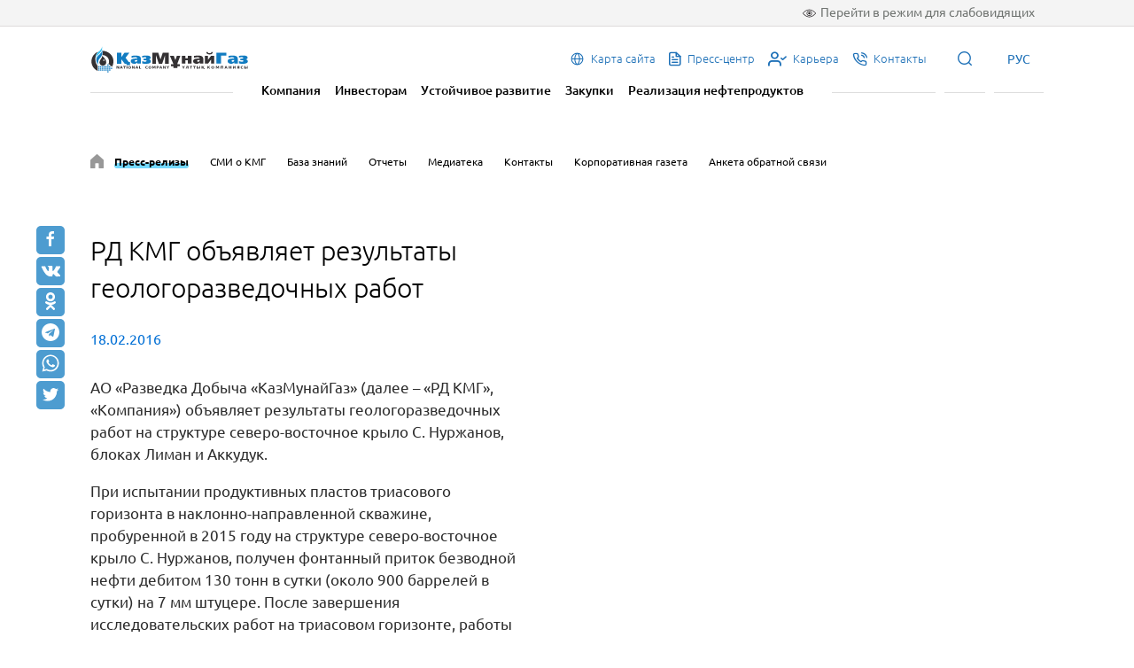

--- FILE ---
content_type: text/html; charset=UTF-8
request_url: https://www.kmg.kz/ru/press-center/press-releases/169/
body_size: 54051
content:
<!doctype html>
<html lang="ru">
<head>
    <meta charset="UTF-8">
    <meta name="viewport" content="width=device-width, initial-scale=1.0">
    <meta http-equiv="X-UA-Compatible" content="ie=edge">

    <link rel="apple-touch-icon" sizes="180x180" href="/apple-touch-icon.png">
    <link rel="icon" type="image/png" sizes="32x32" href="/favicon-32x32.png">
    <link rel="icon" type="image/png" sizes="16x16" href="/favicon-16x16.png">
    <link rel="manifest" href="/site.webmanifest">
    <link rel="mask-icon" href="/safari-pinned-tab.svg" color="#5bbad5">
    <meta name="msapplication-TileColor" content="#da532c">
    <meta name="theme-color" content="#ffffff">
    <meta name="telegram:channel" content="@kmgpress">

    <link rel="stylesheet" href="https://cdn.jsdelivr.net/npm/@fancyapps/ui@4.0/dist/fancybox.css"/>
    
    <title>РД КМГ объявляет результаты геологоразведочных работ  </title>

    <meta http-equiv="Content-Type" content="text/html; charset=UTF-8" />
<meta name="robots" content="index, follow" />
<meta name="description" content="АО &laquo;Разведка Добыча &laquo;КазМунайГаз&raquo; (далее &ndash; &laquo;РД КМГ&raquo;, &laquo;Компания&raquo;) объявляет результаты геологоразведочных работ на структуре северо-восточное крыло С. Нуржанов, блоках Лиман и Аккудук." />
<link rel="canonical" href="https://www.kmg.kz/ru/press-center/press-releases/169/" />
<link href="//cdn.jsdelivr.net/chartist.js/latest/chartist.min.css" type="text/css"  rel="stylesheet" />
<link href="/local/templates/main/components/bitrix/news/news/bitrix/news.detail/.default/style.css?16913868622123" type="text/css"  rel="stylesheet" />
<link href="/local/templates/main/assets/css/libs.min.css?167350502698763" type="text/css"  data-template-style="true"  rel="stylesheet" />
<link href="/local/templates/main/assets/css/style.min.css?1706520848246119" type="text/css"  data-template-style="true"  rel="stylesheet" />
<link href="/local/templates/main/components/bitrix/menu/main_top_right_menu/style.css?1674215257581" type="text/css"  data-template-style="true"  rel="stylesheet" />
<link href="/local/templates/main/components/bitrix/menu/main_menu/style.css?1674215257581" type="text/css"  data-template-style="true"  rel="stylesheet" />
<link href="/local/templates/main/components/bitrix/search.suggest.input/main/style.css?171162393689" type="text/css"  data-template-style="true"  rel="stylesheet" />
<link href="/local/templates/main/components/bitrix/menu/main_menu_mobile/style.css?1674215257581" type="text/css"  data-template-style="true"  rel="stylesheet" />
<link href="/local/templates/main/components/bitrix/menu/main_top_right_menu_mobile/style.css?1674215257581" type="text/css"  data-template-style="true"  rel="stylesheet" />
<link href="/local/templates/main/components/bitrix/menu/section_menu/style.css?1674215257581" type="text/css"  data-template-style="true"  rel="stylesheet" />
<link href="/local/templates/main/components/bitrix/menu/main_footer/style.css?1674215257581" type="text/css"  data-template-style="true"  rel="stylesheet" />
<link href="/local/templates/main/styles.css?176398194557" type="text/css"  data-template-style="true"  rel="stylesheet" />
<script type="text/javascript">if(!window.BX)window.BX={};if(!window.BX.message)window.BX.message=function(mess){if(typeof mess==='object'){for(let i in mess) {BX.message[i]=mess[i];} return true;}};</script>
<script type="text/javascript">(window.BX||top.BX).message({'JS_CORE_LOADING':'Загрузка...','JS_CORE_NO_DATA':'- Нет данных -','JS_CORE_WINDOW_CLOSE':'Закрыть','JS_CORE_WINDOW_EXPAND':'Развернуть','JS_CORE_WINDOW_NARROW':'Свернуть в окно','JS_CORE_WINDOW_SAVE':'Сохранить','JS_CORE_WINDOW_CANCEL':'Отменить','JS_CORE_WINDOW_CONTINUE':'Продолжить','JS_CORE_H':'ч','JS_CORE_M':'м','JS_CORE_S':'с','JSADM_AI_HIDE_EXTRA':'Скрыть лишние','JSADM_AI_ALL_NOTIF':'Показать все','JSADM_AUTH_REQ':'Требуется авторизация!','JS_CORE_WINDOW_AUTH':'Войти','JS_CORE_IMAGE_FULL':'Полный размер'});</script>

<script type="text/javascript" src="/bitrix/js/main/core/core.js?1696768255489969"></script>

<script>BX.setJSList(['/bitrix/js/main/core/core_ajax.js','/bitrix/js/main/core/core_promise.js','/bitrix/js/main/polyfill/promise/js/promise.js','/bitrix/js/main/loadext/loadext.js','/bitrix/js/main/loadext/extension.js','/bitrix/js/main/polyfill/promise/js/promise.js','/bitrix/js/main/polyfill/find/js/find.js','/bitrix/js/main/polyfill/includes/js/includes.js','/bitrix/js/main/polyfill/matches/js/matches.js','/bitrix/js/ui/polyfill/closest/js/closest.js','/bitrix/js/main/polyfill/fill/main.polyfill.fill.js','/bitrix/js/main/polyfill/find/js/find.js','/bitrix/js/main/polyfill/matches/js/matches.js','/bitrix/js/main/polyfill/core/dist/polyfill.bundle.js','/bitrix/js/main/core/core.js','/bitrix/js/main/polyfill/intersectionobserver/js/intersectionobserver.js','/bitrix/js/main/lazyload/dist/lazyload.bundle.js','/bitrix/js/main/polyfill/core/dist/polyfill.bundle.js','/bitrix/js/main/parambag/dist/parambag.bundle.js']);
</script>
<script type="text/javascript">(window.BX||top.BX).message({'LANGUAGE_ID':'ru','FORMAT_DATE':'DD.MM.YYYY','FORMAT_DATETIME':'DD.MM.YYYY HH:MI:SS','COOKIE_PREFIX':'BITRIX_SM','SERVER_TZ_OFFSET':'18000','UTF_MODE':'Y','SITE_ID':'s2','SITE_DIR':'/ru/','USER_ID':'','SERVER_TIME':'1769822450','USER_TZ_OFFSET':'0','USER_TZ_AUTO':'Y','bitrix_sessid':'efec34b3b469d6f6c2cdd8886bca611b'});</script>


<script type="text/javascript" src="//cdn.jsdelivr.net/chartist.js/latest/chartist.min.js"></script>
<meta property="og:title" content="РД КМГ объявляет результаты геологоразведочных работ">
<meta property="og:description" content="АО &laquo;Разведка Добыча &laquo;КазМунайГаз&raquo; (далее &ndash; &laquo;РД КМГ&raquo;, &laquo;Компания&raquo;) объявляет результаты геологоразведочных работ на структуре северо-восточное крыло С. Нуржанов, блоках Лиман и Аккудук.">
<meta property="og:image" content="https://www.kmg.kz">
<meta property="og:type" content="article">
<meta property="og:url" content="https://www.kmg.kz/ru/press-center/press-releases/169/">



<script type="text/javascript" src="/local/templates/main/components/bitrix/search.suggest.input/main/script.js?167818301413082"></script>
<script type="text/javascript" src="/local/templates/main/assets/js/libs.min.js?1683134222293763"></script>
<script type="text/javascript" src="/local/templates/main/assets/js/script.min.js?171196950223526"></script>
<script type="text/javascript" src="/local/templates/main/components/bitrix/news/news/bitrix/news.detail/.default/script.js?1691386909647"></script>
<script type="text/javascript">var _ba = _ba || []; _ba.push(["aid", "f07c2f3052b6c27b7ac0d44558380853"]); _ba.push(["host", "www.kmg.kz"]); (function() {var ba = document.createElement("script"); ba.type = "text/javascript"; ba.async = true;ba.src = (document.location.protocol == "https:" ? "https://" : "http://") + "bitrix.info/ba.js";var s = document.getElementsByTagName("script")[0];s.parentNode.insertBefore(ba, s);})();</script>



    <script type="text/javascript">
        var gaJsHost = (("https:" == document.location.protocol) ? "https://ssl." : "http://www.");
        document.write(unescape("%3Cscript src='" + gaJsHost + "google-analytics.com/ga.js' type='text/javascript'%3E%3C/script%3E"));
    </script>
    <script type="text/javascript">
        try{
            var pageTracker = _gat._getTracker("UA-22111084-1");
            pageTracker._trackPageview();
        } catch(err) {}
    </script>

</head>
<body>
    <div id="panel"></div>

    <div class="panel-vi">
        <div class="container">
            <div class="panel-vi-block">
                <div class="panel-vi-fonts">
                    <span>Размер шрифта:</span>
                    <div id="vi-fonts__add" class="vi-fonts__add">
                        +A
                    </div>
                    <div id="vi-fonts__remove" class="vi-fonts__remove">
                        -A
                    </div>
                </div>
                <div class="panel-vi-images">
                <span>
                    Режим:
                </span>
                    <label id="v--img-black" class="vi-images__item">
                        <span class="v--img-black" >Черно-белый</span>
                        <input class="v--img-black" type="radio" name="vi-images" value="1">
                    </label>
                    <label id="v--img-normal" class="vi-images__item">
                        <span class="v--img-normal">Обычный</span>
                        <input class="v--img-normal" type="radio" name="vi-images" value="2">
                    </label>
                    <label id="v--img-remove" class="vi-images__item">
                        <span class="v--img-remove" >Без изображений</span>
                        <input class="v--img-remove" type="radio" name="vi-images" value="3">
                    </label>
                </div>
                <div class="vi__back">
                    Вернуться в обычный режим                </div>
            </div>
        </div>
    </div>

    <header class="header ">
        <div class="header-top">
            <div class="container">
                <div class="vi--btn">
                    <span>Перейти в режим для слабовидящих</span>
                </div>
            </div>
        </div>
        <div class="container">
            <div class="navbar">
                <div class="nav-left">

                    <a href="/ru/" class="logo-new">
                        <!-- -->
                    </a>
                </div>
                <div class="nav-right">

                    
<div class="nav-icon-items">

	<a href="/ru/site-map/" class="nav-icon-item">
        
                    <i class="icon"><svg width="17" height="17" viewBox="0 0 17 17" fill="none" xmlns="http://www.w3.org/2000/svg"><path d="M8.5 1.59375C7.13408 1.59375 5.79882 1.99879 4.6631 2.75766C3.52737 3.51653 2.64218 4.59514 2.11946 5.85709C1.59674 7.11904 1.45998 8.50766 1.72645 9.84734C1.99293 11.187 2.65069 12.4176 3.61655 13.3835C4.5824 14.3493 5.81298 15.0071 7.15266 15.2735C8.49234 15.54 9.88096 15.4033 11.1429 14.8805C12.4049 14.3578 13.4835 13.4726 14.2423 12.3369C15.0012 11.2012 15.4063 9.86593 15.4063 8.5C15.4043 6.66894 14.6761 4.91343 13.3813 3.61868C12.0866 2.32393 10.3311 1.59568 8.5 1.59375ZM14.3192 7.96875H11.6742C11.5806 6.07883 10.9922 4.2852 10.0061 2.85547C11.161 3.16554 12.1934 3.82171 12.9644 4.73579C13.7355 5.64987 14.2082 6.77807 14.3192 7.96875ZM8.5 14.3364C7.25621 12.9904 6.50184 11.0825 6.39028 9.03125H10.6097C10.4982 11.0812 9.74379 12.9904 8.5 14.3364ZM6.39028 7.96875C6.50184 5.91879 7.25356 4.00961 8.5 2.66355C9.74379 4.00961 10.4982 5.91746 10.6097 7.96875H6.39028ZM6.99391 2.85547C6.00778 4.2852 5.41942 6.07883 5.32578 7.96875H2.68082C2.79178 6.77807 3.26454 5.64987 4.03557 4.73579C4.80661 3.82171 5.83896 3.16554 6.99391 2.85547ZM2.68082 9.03125H5.32578C5.41942 10.9212 6.00778 12.7148 6.99391 14.1445C5.83896 13.8345 4.80661 13.1783 4.03557 12.2642C3.26454 11.3501 2.79178 10.2219 2.68082 9.03125ZM10.0061 14.1445C10.9922 12.7128 11.5806 10.9192 11.6742 9.03125H14.3192C14.2082 10.2219 13.7355 11.3501 12.9644 12.2642C12.1934 13.1783 11.161 13.8345 10.0061 14.1445Z" fill="#1D70B7"/></svg></i>
                <span>Карта сайта</span>
	</a>
	
	<a href="/ru/press-center/" class="nav-icon-item active">
                    <i class="icon icon-file"></i>
        
                <span>Пресс-центр</span>
	</a>
	
	<a href="/ru/career/" class="nav-icon-item">
                    <i class="icon icon-user-check"></i>
        
                <span>Карьера</span>
	</a>
	
	<a href="/ru/contacts/" class="nav-icon-item">
                    <i class="icon icon-phone"></i>
        
                <span>Контакты</span>
	</a>
	

</div>

                    <div class="nav-item-once">
                        <a>
                            <i class="icon icon-search"></i>
                        </a>
                    </div>

                    
<div class="lang_choice">

        <span class="nav-item-once lang_choice_trigger">РУС</span>
    
    <div class="other_lang" style="display: none;">
                    <a class="lang" href="/press-center/press-releases/169/" title="ҚАЗ">ҚАЗ</a>
                    <a class="lang" href="/en/press-center/press-releases/169/" title="ENG">ENG</a>
            </div>

</div>

                    <span class="mobile-trigger">
                       <i class="icon icon-bar"></i>
                   </span>

                </div>
            </div>
            <div class="header-bottom">
                
<div class="nav-items">


    <a href="/ru/company/" class="nav-item">Компания</a>


    <a href="/ru/investors/" class="nav-item">Инвесторам</a>


    <a href="/ru/sustainable-development/" class="nav-item">Устойчивое развитие</a>


    <a href="/ru/procurements/" class="nav-item">Закупки</a>


    <a href="/ru/sales-petroleum/" class="nav-item">Реализация нефтепродуктов</a>


</div>
            </div>
        </div>

        <div class="container">
            <div class="header-index-bottom">

    <form action="/ru/search/index.php" class="header-form">
        
            <script>
	BX.ready(function(){
		var input = BX("qplSKIW");
		if (input)
			new JsSuggest(input, 'pe:10,md5:,site:s2');
	});
</script>
<IFRAME
	style="width:0px; height:0px; border: 0px;"
	src="javascript:''"
	name="qplSKIW_div_frame"
	id="qplSKIW_div_frame"
></IFRAME><input
			size="15"
		name="q"
	id="qplSKIW"
	value=""
	class="search-suggest"
	type="text"
	autocomplete="off"
    placeholder="Искать"
/>
                <button name="s" type="submit">Найти</button>
        </table>
    </form>

</div>        </div>

    </header>

    <div class="header-mobile">
        <i class="icon icon-cross close"></i>
        <div class="divider"></div>

        

<div class="nav-items">


    
            <div class="nav-item nav-list">
            <span>Компания</span>
            <div class="nav-items">
    
    

    
            <a href="/ru/company/" class="nav-item">О нас</a>
    
    

    
            <a href="/ru/company/business-lines/" class="nav-item">Бизнес-направления</a>
    
    

    
            <a href="/ru/company/projects/" class="nav-item">Проекты</a>
    
    

    
            <div class="nav-item nav-list">
            <span>Корпоративное управление</span>
            <div class="nav-items">
    
    

    
            <a href="/ru/sustainable-development/corporate-governance/" class="nav-item">Корпоративное управление</a>
    
    

    
            <a href="/ru/sustainable-development/corporate-governance/shareholders/" class="nav-item">Акционеры</a>
    
    

    
            <a href="/ru/sustainable-development/corporate-governance/directors_board/" class="nav-item">Совет директоров</a>
    
    

    
            <a href="/ru/sustainable-development/corporate-governance/management-board/" class="nav-item">Правление</a>
    
    

    
            <a href="/ru/sustainable-development/corporate-governance/corporate-secretary/" class="nav-item">Корпоративный секретарь</a>
    
    

    
            <a href="/ru/sustainable-development/corporate-governance/ombudsman/" class="nav-item">Омбудсмен</a>
    
    

    
            <a href="/ru/sustainable-development/corporate-governance/compliance/" class="nav-item">Комплаенс</a>
    
    

    
            <a href="/ru/sustainable-development/corporate-governance/internal-audit-service/" class="nav-item">Служба внутреннего аудита</a>
    
    

    
            <a href="/ru/sustainable-development/corporate-governance/risk-managment/" class="nav-item">Управление рисками и внутренний контроль</a>
    
    

    
            <a href="/ru/sustainable-development/corporate-governance/information-subject-to-publication" class="nav-item">Сведения, подлежащие публикации</a>
    
    

            </div></div>    
            <a href="/ru/sustainable-development/corporate-governance/corporate-documents/" class="nav-item">Корпоративные документы</a>
    
    

            </div></div>    
            <div class="nav-item nav-list">
            <span>Инвесторам</span>
            <div class="nav-items">
    
    

    
            <a href="/ru/investors/" class="nav-item">Инвесторам</a>
    
    

    
            <a href="/ru/investors/reporting/" class="nav-item">Отчетность</a>
    
    

    
            <a href="/ru/investors/investor_calendar/" class="nav-item">Календарь инвестора</a>
    
    

    
            <a href="/ru/investors/dividends/" class="nav-item">Дивиденды</a>
    
    

    
            <a href="/ru/investors/shareholders_meeting/" class="nav-item">Общее собрание акционеров</a>
    
    

    
            <a href="/ru/investors/debt-and-credit-ratings/" class="nav-item">Облигации и кредитные рейтинги</a>
    
    

    
            <div class="nav-item nav-list">
            <span>Материалы IPO</span>
            <div class="nav-items">
    
    

    
            <a href="/ru/investors/ipo/" class="nav-item">IPO</a>
    
    

            </div></div>    
            <a href="/ru/investors/faq/" class="nav-item">Часто задаваемые вопросы</a>
    
    

            </div></div>    
            <div class="nav-item nav-list">
            <span>Устойчивое развитие</span>
            <div class="nav-items">
    
    

    
            <a href="/ru/sustainable-development/" class="nav-item">Устойчивое развитие</a>
    
    

    
            <div class="nav-item nav-list">
            <span>Экологическая ответственность</span>
            <div class="nav-items">
    
    

    
            <a href="/ru/sustainable-development/environmental-management/" class="nav-item">Экологический менеджмент</a>
    
    

    
            <a href="/ru/sustainable-development/environmental-management/atmospheric-air-protection/" class="nav-item">Охрана атмосферного воздуха</a>
    
    

    
            <a href="/ru/sustainable-development/environmental-management/water-management/" class="nav-item">Управление водными ресурсами</a>
    
    

    
            <a href="/ru/sustainable-development/environmental-management/waste-management/" class="nav-item">Управление отходами</a>
    
    

    
            <a href="/ru/sustainable-development/environmental-management/biodiversity-conservation/" class="nav-item">Сохранение биоразнообразия</a>
    
    

            </div></div>    
            <div class="nav-item nav-list">
            <span>Социальная ответственность</span>
            <div class="nav-items">
    
    

    
            <a href="/ru/sustainable-development/social-management/" class="nav-item">Социальная ответственность</a>
    
    

    
            <a href="/ru/sustainable-development/social-management/personnel-policy/" class="nav-item">Кадровая политика</a>
    
    

    
            <a href="/ru/sustainable-development/social-management/occupational-health-and-safety/" class="nav-item">Охрана труда</a>
    
    

    
            <a href="/ru/sustainable-development/social-management/industrial-safety/" class="nav-item">Производственная безопасность</a>
    
    

    
            <a href="/ru/sustainable-development/social-management/crisis-and-emergency-management" class="nav-item">Управление кризисными и чрезвычайными ситуациями</a>
    
    

            </div></div>    
            <div class="nav-item nav-list">
            <span>Корпоративное управление</span>
            <div class="nav-items">
    
    

    
            <a href="/ru/sustainable-development/corporate-governance/" class="nav-item">Корпоративное управление</a>
    
    

    
            <a href="/ru/sustainable-development/corporate-governance/shareholders/" class="nav-item">Акционеры</a>
    
    

    
            <a href="/ru/sustainable-development/corporate-governance/directors_board/" class="nav-item">Совет директоров</a>
    
    

    
            <a href="/ru/sustainable-development/corporate-governance/management-board/" class="nav-item">Правление</a>
    
    

    
            <a href="/ru/sustainable-development/corporate-governance/corporate-secretary/" class="nav-item">Корпоративный секретарь</a>
    
    

    
            <a href="/ru/sustainable-development/corporate-governance/ombudsman/" class="nav-item">Омбудсмен</a>
    
    

    
            <a href="/ru/sustainable-development/corporate-governance/compliance/" class="nav-item">Комплаенс</a>
    
    

    
            <a href="/ru/sustainable-development/corporate-governance/internal-audit-service/" class="nav-item">Служба внутреннего аудита</a>
    
    

    
            <a href="/ru/sustainable-development/corporate-governance/risk-managment/" class="nav-item">Управление рисками и внутренний контроль</a>
    
    

    
            <a href="/ru/sustainable-development/corporate-governance/information-subject-to-publication" class="nav-item">Сведения, подлежащие публикации</a>
    
    

            </div></div></div></div>    
            <a href="/ru/procurements/" class="nav-item">Закупки</a>
    
    

    
            <a href="/ru/sales-petroleum/" class="nav-item">Реализация нефтепродуктов</a>
    
    


</div>

        <div class="divider"></div>

        
<div class="nav-icon-items">

	<a href="/ru/site-map/" class="nav-icon-item">
        <span>Карта сайта</span>
        	</a>
	
	<a href="/ru/press-center/" class="nav-icon-item active">
        <span>Пресс-центр</span>
                    <i class="icon icon-file"></i>
        	</a>
	
	<a href="/ru/career/" class="nav-icon-item">
        <span>Карьера</span>
                    <i class="icon icon-user-check"></i>
        	</a>
	
	<a href="/ru/contacts/" class="nav-icon-item">
        <span>Контакты</span>
                    <i class="icon icon-phone"></i>
        	</a>
	

</div>

    </div>

            
<section class="breadcrumbs">
    <div class="container">
        <ul class="breadcrumbs-list">
            <li>
                <a href="/ru/press-center/" title="Пресс-центр" alt="Пресс-центр">
                    <i class="icon icon-home"></i>
                </a>
            </li>

            
                <li>
                    <a href="/ru/press-center/press-releases/" class="active">Пресс-релизы</a>
                <li>

            
                <li>
                    <a href="/ru/press-center/media-about-kmg/">СМИ о КМГ</a>
                <li>

            
                <li>
                    <a href="/ru/press-center/articles/">База знаний</a>
                <li>

            
                <li>
                    <a href="/ru/investors/reporting/">Отчеты</a>
                <li>

            
                <li>
                    <a href="/ru/press-center/media/">Медиатека</a>
                <li>

            
                <li>
                    <a href="/ru/press-center/contacts/">Контакты</a>
                <li>

            
                <li>
                    <a href="/ru/press-center/corporate-newspaper/">Корпоративная газета</a>
                <li>

            
                <li>
                    <a href="/ru/press-center/form/">Анкета обратной связи</a>
                <li>

            
        </ul>
    </div>
</section>
    
    <main>

        





<section class="section section-news-detail">
    <div class="container">
        <div class="row">
            <div class="col-12 col-md-6 pr-50">

                                    <h1 class="global-title">РД КМГ объявляет результаты геологоразведочных работ</h1>
                
                                <p class="regular fz-16 text-blue">
                    18.02.2016                </p>
                

                                    <div class="regular fz-17 mt-30">
                        <p>АО &laquo;Разведка Добыча &laquo;КазМунайГаз&raquo; (далее &ndash; &laquo;РД КМГ&raquo;, &laquo;Компания&raquo;) объявляет результаты геологоразведочных работ на структуре северо-восточное крыло С. Нуржанов, блоках Лиман и Аккудук.</p>
<p>При испытании продуктивных пластов триасового горизонта в наклонно-направленной скважине, пробуренной в 2015 году на структуре северо-восточное крыло С. Нуржанов, получен фонтанный приток безводной нефти дебитом 130 тонн в сутки (около 900 баррелей в сутки) на 7 мм штуцере. После завершения исследовательских работ на триасовом горизонте, работы по испытанию будут продолжены на юрских и меловых горизонтах. По предварительным оценкам перспективные ресурсы оцениваются в размере 3,9 млн тонн извлекаемого углеводородного сырья. В 2016-2017 гг. Компания планирует пробурить две оценочные скважины с целью оконтуривания новых залежей, проведения подсчета запасов и проектирования пробной эксплуатации. Компания планирует начать пробную эксплуатацию месторождения в 2018 году.</p>
<p>Новая залежь на структуре северо-восточное крыло С. Нуржанов отделена от основного разрабатываемого месторождения С. Нуржанов системой нарушений амплитудой 180 и более метров. Месторождение С. Нуржанов, одно из основных месторождений АО &laquo;Эмбамунайгаз&raquo; (ЭМГ), находится в эксплуатации с 1963 года и обеспечивает около 17% добычи нефти ЭМГ и около 16% запасов категории 2Р. <br /> <br /> На блоке Лиман при испытании подкарнизных залежей пермотриаса в поисковой скважине ПР-3 получен промышленный приток безводной нефти дебитом 3,3 м<sup>3</sup> в сутки (20 баррелей в сутки). Компания планирует бурение четырех разведочных скважин в 2016 году, а также проведение оперативного подсчета запасов и проектирование пробной эксплуатации. Начало пробной эксплуатации подкарнизных отложений блока Лиман запланировано на 2017-2018 гг.</p>
<p>При испытании разведочной скважины на новом участке, прилегающем к разрабатываемому месторождению Аккудук, получен приток безводной нефти с дебитом до 18 м<sup>3</sup> в сутки (110 баррелей в сутки), и, в результате была открыта новая залежь в среднеюрских отложениях. Компания планирует бурение двух оценочных скважин в 2016-17 гг. и ввод в промышленную эксплуатацию нового участка месторождения после утверждения прироста запасов нефти и уточненного проекта разработки.</p>                    </div>
                
            </div>

            <div class="col-12 col-md-6">
                <div class="news-item-slider">
                    
                                                                                </div>
            </div>

        </div>
    </div>
</section>

<div itemscope itemtype="https://schema.org/Article">
    <link itemprop="mainEntityOfPage" href="https://www.kmg.kz/" />
    <meta itemprop="image" content="https://www.kmg.kz">

    <meta itemprop="headline name" content="РД КМГ объявляет результаты геологоразведочных работ">
    <meta itemprop="description" content="АО &laquo;Разведка Добыча &laquo;КазМунайГаз&raquo; (далее &ndash; &laquo;РД КМГ&raquo;, &laquo;Компания&raquo;) объявляет результаты геологоразведочных работ на структуре северо-восточное крыло С. Нуржанов, блоках Лиман и Аккудук.">

    <div itemprop="author" itemscope itemtype="https://schema.org/Organization">
        <meta itemprop="name" content="АО НК «КазМунайГаз»">
        <meta itemprop="telephone" content="+ 7 (7172) 78 61 01">
        <meta itemprop="address" content="Республика Казахстан, 010000, г. Астана, Есильский район, ул. Д. Кунаева, 8, административное здание «Изумрудный квартал», блок «Б»">
        <link itemprop="url" href="https://www.kmg.kz/">
    </div>

    <meta itemprop="datePublished" datetime="2016-02-18" content="2016-02-18">
    
    <div itemprop="publisher" itemscope itemtype="https://schema.org/Organization">
        <div itemprop="logo" itemscope itemtype="https://schema.org/ImageObject">
            <img itemprop="url image" src="https://www.kmg.kz/local/templates/main/assets/img/kmg_logo.png" alt="АО НК «КазМунайГаз»" title="АО НК «КазМунайГаз»" style="display:none;"/>
        </div>
        <meta itemprop="name" content="АО НК «КазМунайГаз»">
        <meta itemprop="telephone" content="+ 7 (7172) 78 61 01">
        <meta itemprop="address" content="Республика Казахстан, 010000, г. Астана, Есильский район, ул. Д. Кунаева, 8, административное здание «Изумрудный квартал», блок «Б»">
    </div>
    <span itemprop="articleBody" style="display:none;"><p>АО &laquo;Разведка Добыча &laquo;КазМунайГаз&raquo; (далее &ndash; &laquo;РД КМГ&raquo;, &laquo;Компания&raquo;) объявляет результаты геологоразведочных работ на структуре северо-восточное крыло С. Нуржанов, блоках Лиман и Аккудук.</p>
<p>При испытании продуктивных пластов триасового горизонта в наклонно-направленной скважине, пробуренной в 2015 году на структуре северо-восточное крыло С. Нуржанов, получен фонтанный приток безводной нефти дебитом 130 тонн в сутки (около 900 баррелей в сутки) на 7 мм штуцере. После завершения исследовательских работ на триасовом горизонте, работы по испытанию будут продолжены на юрских и меловых горизонтах. По предварительным оценкам перспективные ресурсы оцениваются в размере 3,9 млн тонн извлекаемого углеводородного сырья. В 2016-2017 гг. Компания планирует пробурить две оценочные скважины с целью оконтуривания новых залежей, проведения подсчета запасов и проектирования пробной эксплуатации. Компания планирует начать пробную эксплуатацию месторождения в 2018 году.</p>
<p>Новая залежь на структуре северо-восточное крыло С. Нуржанов отделена от основного разрабатываемого месторождения С. Нуржанов системой нарушений амплитудой 180 и более метров. Месторождение С. Нуржанов, одно из основных месторождений АО &laquo;Эмбамунайгаз&raquo; (ЭМГ), находится в эксплуатации с 1963 года и обеспечивает около 17% добычи нефти ЭМГ и около 16% запасов категории 2Р. <br /> <br /> На блоке Лиман при испытании подкарнизных залежей пермотриаса в поисковой скважине ПР-3 получен промышленный приток безводной нефти дебитом 3,3 м<sup>3</sup> в сутки (20 баррелей в сутки). Компания планирует бурение четырех разведочных скважин в 2016 году, а также проведение оперативного подсчета запасов и проектирование пробной эксплуатации. Начало пробной эксплуатации подкарнизных отложений блока Лиман запланировано на 2017-2018 гг.</p>
<p>При испытании разведочной скважины на новом участке, прилегающем к разрабатываемому месторождению Аккудук, получен приток безводной нефти с дебитом до 18 м<sup>3</sup> в сутки (110 баррелей в сутки), и, в результате была открыта новая залежь в среднеюрских отложениях. Компания планирует бурение двух оценочных скважин в 2016-17 гг. и ввод в промышленную эксплуатацию нового участка месторождения после утверждения прироста запасов нефти и уточненного проекта разработки.</p></span>
</div>


<script type="application/ld+json">
    {
        "@context": "https://schema.org",
        "@type": "Article",
        "headline": "РД КМГ объявляет результаты геологоразведочных работ",
        "description": "АО &laquo;Разведка Добыча &laquo;КазМунайГаз&raquo; (далее &ndash; &laquo;РД КМГ&raquo;, &laquo;Компания&raquo;) объявляет результаты геологоразведочных работ на структуре северо-восточное крыло С. Нуржанов, блоках Лиман и Аккудук.",
        "image": [
            "https://www.kmg.kz"
        ],
        "datePublished": "2016-02-18",
        "author": [{
            "@type": "Organization",
            "name": "АО НК «КазМунайГаз»",
            "url": "https://www.kmg.kz/"
        }]
    }
</script>

<div class="social-share">
    <div class="container">
        
        <a href="javascript: void(0);"
           data-layout="button"
           onclick="window.open('https://www.facebook.com/sharer.php?u=https://www.kmg.kz/ru/press-center/press-releases/169/&summary=MySummary&title=РД КМГ объявляет результаты геологоразведочных работ&description=АО &laquo;Разведка Добыча &laquo;КазМунайГаз&raquo; (далее &ndash; &laquo;РД КМГ&raquo;, &laquo;Компания&raquo;) объявляет результаты геологоразведочных работ на структуре северо-восточное крыло С. Нуржанов, блоках Лиман и Аккудук.&picture=https://www.kmg.kz/upload/iblock/d18/0vhhpequu9p4p2b7p7qpxbov6ncq4we4/img_123_136.jpg', 'ventanacompartir', 'toolbar=0, status=0, width=650, height=450');" class="uk-button uk-button-default" itemprop="url">
            <svg width="20" height="20" viewBox="0 0 20 20" xmlns="http://www.w3.org/2000/svg"><path d="M11,10h2.6l0.4-3H11V5.3c0-0.9,0.2-1.5,1.5-1.5H14V1.1c-0.3,0-1-0.1-2.1-0.1C9.6,1,8,2.4,8,5v2H5.5v3H8v8h3V10z"></path></svg>
        </a>
        <a href="https://vk.com/share.php?url=https://www.kmg.kz/ru/press-center/press-releases/169/" target="_blank" rel="nofollow noopener" class="uk-button uk-button-default" onclick="return Share.me(this);" itemprop="url">
            <svg xmlns="http://www.w3.org/2000/svg" width="23" height="20" viewBox="0 0 23 20"><path d="M22.109 5.804q.257.714-1.674 3.281l-.725.949q-.446.569-.614.804t-.34.552-.134.469.145.385.363.48.636.592l.056.045q1.574 1.462 2.132 2.467.033.056.073.14t.078.296-.006.379-.279.307-.658.14l-2.857.045q-.268.056-.625-.056t-.58-.246l-.223-.134q-.335-.234-.781-.714t-.765-.865-.681-.647-.631-.173l-.089.039-.19.162-.24.329-.19.58-.073.865q0 .167-.039.307t-.084.206l-.045.056q-.201.212-.592.246h-1.283q-.792.045-1.629-.184t-1.468-.592-1.15-.737-.787-.642l-.279-.268q-.112-.112-.307-.335t-.798-1.016-1.183-1.685-1.367-2.355-1.456-3.036q-.067-.179-.067-.301t.033-.179l.045-.067q.167-.212.636-.212l3.058-.022q.134.022.257.073t.179.095l.056.033q.179.123.268.357.223.558.513 1.155t.458.91l.179.324q.324.67.625 1.161t.541.765.463.43.379.156.301-.056l.056-.056.134-.246.151-.525.106-.904v-1.395q-.022-.446-.1-.815t-.156-.513l-.067-.134q-.279-.379-.949-.48-.145-.022.056-.268.179-.212.424-.335.592-.29 2.667-.268.915.011 1.507.145.223.056.374.151t.229.268.117.357.039.508-.011.614-.028.787-.017.921l-.011.469-.006.536.039.452.128.435.251.273q.089.022.19.045t.29-.123.424-.385.58-.748.759-1.2q.67-1.161 1.194-2.511.045-.112.112-.195t.123-.117l.045-.033.056-.028.145-.033.223-.006 3.214-.022q.435-.056.714.028t.346.184z"></path></svg>
        </a>
        <a href="//connect.ok.ru/offer?url=https://www.kmg.kz/ru/press-center/press-releases/169/&amp;title=РД КМГ объявляет результаты геологоразведочных работ&amp;imageUrl=https://www.kmg.kz/upload/iblock/d18/0vhhpequu9p4p2b7p7qpxbov6ncq4we4/img_123_136.jpg" target="_blank" rel="nofollow" class="uk-button uk-button-default" onclick="return Share.me(this);" itemprop="url" >
            <svg xmlns="http://www.w3.org/2000/svg" width="20" height="20" viewBox="0 0 20 20"><path d="M9.016 14.087c-1.55-.162-2.948-.544-4.145-1.48-.149-.116-.302-.229-.437-.359-.524-.503-.577-1.079-.162-1.673.355-.508.95-.644 1.569-.352.12.057.234.127.343.203 2.231 1.533 5.295 1.575 7.534.069.222-.17.459-.309.734-.38.534-.137 1.033.059 1.319.527.328.534.323 1.055-.08 1.47-.619.636-1.364 1.095-2.191 1.416-.782.303-1.639.456-2.487.557l.268.288c1.152 1.157 2.308 2.309 3.456 3.47.391.395.473.886.257 1.346-.235.503-.762.833-1.279.798-.327-.023-.583-.186-.81-.414-.869-.875-1.754-1.733-2.606-2.624-.248-.259-.367-.21-.586.015-.874.9-1.763 1.786-2.657 2.668-.401.396-.879.467-1.344.241-.495-.24-.81-.745-.785-1.252.017-.343.186-.606.421-.841 1.14-1.138 2.276-2.279 3.413-3.419l.255-.273zm.944-3.964c-2.766-.009-5.034-2.302-5.018-5.073.016-2.801 2.285-5.058 5.079-5.05 2.799.008 5.045 2.297 5.031 5.127-.014 2.765-2.298 5.006-5.092 4.996zm2.514-5.066c-.005-1.376-1.1-2.471-2.473-2.472-1.384-.001-2.49 1.114-2.479 2.502.01 1.37 1.115 2.458 2.492 2.453 1.372-.005 2.465-1.107 2.46-2.482z"></path></svg>
        </a>
        <a href="https://t.me/share/url?url=https://www.kmg.kz/ru/press-center/press-releases/169/&amp;text=РД КМГ объявляет результаты геологоразведочных работ" target="_blank" rel="nofollow noopener" class="uk-button uk-button-default" onclick="return Share.me(this);" itemprop="url" >
            <svg xmlns="http://www.w3.org/2000/svg" width="20" height="20" viewBox="0 0 20 20"><path d="M13.27 14.587l1.641-7.734q.1-.491-.117-.703t-.575-.078l-9.643 3.717q-.324.123-.441.279t-.028.296.357.218l2.467.77 5.725-3.605q.234-.156.357-.067.078.056-.045.167l-4.632 4.185-.179 2.545q.257 0 .502-.246l1.205-1.161 2.5 1.842q.714.402.904-.424zm6.73-4.587q0 2.031-.792 3.884t-2.132 3.192-3.192 2.132-3.884.792-3.884-.792-3.192-2.132-2.132-3.192-.792-3.884.792-3.884 2.132-3.192 3.192-2.132 3.884-.792 3.884.792 3.192 2.132 2.132 3.192.792 3.884z"></path></svg>
        </a>
        <a href="https://api.whatsapp.com/send?text=https://www.kmg.kz/ru/press-center/press-releases/169/%20РД КМГ объявляет результаты геологоразведочных работ" target="_blank" rel="nofollow noopener" class="uk-button uk-button-default" onclick="return Share.me(this);" itemprop="url">
            <svg width="20" height="20" viewBox="0 0 20 20" xmlns="http://www.w3.org/2000/svg"><path d="M16.7,3.3c-1.8-1.8-4.1-2.8-6.7-2.8c-5.2,0-9.4,4.2-9.4,9.4c0,1.7,0.4,3.3,1.3,4.7l-1.3,4.9l5-1.3c1.4,0.8,2.9,1.2,4.5,1.2 l0,0l0,0c5.2,0,9.4-4.2,9.4-9.4C19.5,7.4,18.5,5,16.7,3.3 M10.1,17.7L10.1,17.7c-1.4,0-2.8-0.4-4-1.1l-0.3-0.2l-3,0.8l0.8-2.9 l-0.2-0.3c-0.8-1.2-1.2-2.7-1.2-4.2c0-4.3,3.5-7.8,7.8-7.8c2.1,0,4.1,0.8,5.5,2.3c1.5,1.5,2.3,3.4,2.3,5.5 C17.9,14.2,14.4,17.7,10.1,17.7 M14.4,11.9c-0.2-0.1-1.4-0.7-1.6-0.8c-0.2-0.1-0.4-0.1-0.5,0.1c-0.2,0.2-0.6,0.8-0.8,0.9 c-0.1,0.2-0.3,0.2-0.5,0.1c-0.2-0.1-1-0.4-1.9-1.2c-0.7-0.6-1.2-1.4-1.3-1.6c-0.1-0.2,0-0.4,0.1-0.5C8,8.8,8.1,8.7,8.2,8.5 c0.1-0.1,0.2-0.2,0.2-0.4c0.1-0.2,0-0.3,0-0.4C8.4,7.6,7.9,6.5,7.7,6C7.5,5.5,7.3,5.6,7.2,5.6c-0.1,0-0.3,0-0.4,0 c-0.2,0-0.4,0.1-0.6,0.3c-0.2,0.2-0.8,0.8-0.8,2c0,1.2,0.8,2.3,1,2.4c0.1,0.2,1.7,2.5,4,3.5c0.6,0.2,1,0.4,1.3,0.5 c0.6,0.2,1.1,0.2,1.5,0.1c0.5-0.1,1.4-0.6,1.6-1.1c0.2-0.5,0.2-1,0.1-1.1C14.8,12.1,14.6,12,14.4,11.9"></path></svg>
        </a>
        <a href="https://twitter.com/share?url=https://www.kmg.kz/ru/press-center/press-releases/169/" target="_blank" rel="nofollow noopener" class="uk-button uk-button-default" onclick="return Share.me(this);" itemprop="url" >
            <svg width="20" height="20" viewBox="0 0 20 20" xmlns="http://www.w3.org/2000/svg"><path d="M19,4.74 C18.339,5.029 17.626,5.229 16.881,5.32 C17.644,4.86 18.227,4.139 18.503,3.28 C17.79,3.7 17.001,4.009 16.159,4.17 C15.485,3.45 14.526,3 13.464,3 C11.423,3 9.771,4.66 9.771,6.7 C9.771,6.99 9.804,7.269 9.868,7.539 C6.795,7.38 4.076,5.919 2.254,3.679 C1.936,4.219 1.754,4.86 1.754,5.539 C1.754,6.82 2.405,7.95 3.397,8.61 C2.79,8.589 2.22,8.429 1.723,8.149 L1.723,8.189 C1.723,9.978 2.997,11.478 4.686,11.82 C4.376,11.899 4.049,11.939 3.713,11.939 C3.475,11.939 3.245,11.919 3.018,11.88 C3.49,13.349 4.852,14.419 6.469,14.449 C5.205,15.429 3.612,16.019 1.882,16.019 C1.583,16.019 1.29,16.009 1,15.969 C2.635,17.019 4.576,17.629 6.662,17.629 C13.454,17.629 17.17,12 17.17,7.129 C17.17,6.969 17.166,6.809 17.157,6.649 C17.879,6.129 18.504,5.478 19,4.74"></path></svg>
        </a>

        <script>
            Share = {
                me: function(el) {
                    console.log(el.href);
                    Share.popup(el.href);
                    return false;
                },

                popup: function(url) {
                    window.open(url, '', 'toolbar=0,status=0,width=626,height=436');
                }
            };
        </script>
    </div>
</div>

>


    </main>

    <footer class="footer">
        <div class="container">

            

<div class="footer-block">
	<ul class="footer-nav">

	
		<li>
			<a href="/ru/company/">Компания</a>
		<li>
			
		
	
		<li>
			<a href="/ru/investors/">Инвесторам</a>
		<li>
			
		
	
		<li>
			<a href="/ru/sustainable-development/">Устойчивое развитие</a>
		<li>
			
		
	
		<li>
			<a href="/ru/procurements/">Закупки</a>
		<li>
			
		
	
		<li class="active">
			<a href="/ru/press-center/">Пресс-центр</a>
		<li>
			
		
	
		<li>
			<a href="/ru/career/">Карьера</a>
		<li>
			
		
	
		<li>
			<a href="/ru/contacts/">Контакты</a>
		<li>
			
		
	
		<li>
			<a href="https://screenreader.tilqazyna.kz/#download">Экранный диктор</a>
		<li>
			
		
	
	</ul>
</div>

            <div class="footer-block">
                <div class="row">
                    <div class="col-12 col-xl-3 col-lg-4">
                        <div class="footer-title">
                            Горячая линия                        </div>
                        <div class="footer-desc">
                            Вы можете сообщить о любых нарушениях Кодекса поведения, в том числе о фактах коррупции, дискриминации, неэтичного поведения и иных нарушениях                        </div>

                        <a href="tel:88000804747" class="footer-phone">
    8 800 080 47 47
</a>
                    </div>
                    <div class="col-12 col-xl-7 offset-xl-2 col-lg-8 mt-4 mt-lg-0">
                        <div class="d-block d-md-flex justify-content-between">
                            <div class="footer-info mb-3 mb-md-0">
                                <div class="footer-info__title">
                                    Горячий номер для связи по WhatsApp                                </div>

                                <a href="https://web.whatsapp.com/send?phone=77711918816" class="footer-info__link whatsapp-link__footer" title="Отправить по WhatsApp" target="_blank">
     <span>
        <img src="/local/templates/main/assets/img/icon-whats.svg" alt="">
     </span>
    8 771 191 88 16
</a>

                            </div>
                            <div class="footer-info mb-3 mb-md-0">
                                <div class="footer-info__title">
                                    Интернет-портал                                </div>

                                <a href="//www.sk-hotline.kz" target="_blank" class="footer-info__link">
    www.sk-hotline.kz
</a>
                            </div>
                            <div class="footer-info mb-3 mb-md-0">
                                <div class="footer-info__title">
                                    Электронная почта                                </div>

                                <a href="mailto:mail@sk-hotline.kz" class="footer-info__link">
    mail@sk-hotline.kz
</a>
                            </div>
                            <div class="footer-info mb-3 mb-md-0">
                                <div class="footer-info__title">
                                    Подать обращение                                </div>

                                <a href="https://eotinish.kz/ru/" class="footer-info__link"> <img src="/local/templates/main/assets/img/otinish.svg" alt=""> </a>
                            </div>
                        </div>
                        <div class="footer-item-info-text">
                            Горячая линия обслуживается независимым <br>оператором, компанией KPMG                        </div>
                    </div>
                </div>
            </div>
            <div class="footer-block d-block d-md-flex justify-content-between align-items-center">
                <div class="development">
                    2026 © АО Национальная компания «КазМунайГаз»                </div>

                
                <div class="socials mt-4 mt-md-0">
    <a href="https://www.facebook.com/kazmunaygaspress/" target="_blank"><i class="icon icon-facebook"></i></a>
    <a href="https://t.me/kmgpress"><i class="icon icon-telegram"></i></a>
    <a href="https://www.youtube.com/user/KazMunaiGas" target="_blank"><i class="icon icon-youtube"></i></a>
    <a href="https://www.instagram.com/kazmunaygaspress/?hl=ru" target="_blank"><i class="icon icon-instagram"></i></a>
</div>
            </div>
        </div>
    </footer>

    <span class="up_btn">
        <i class="icon icon-arrow-up"></i>
    </span>

    <div style="display: none;" id="hidden-content" class="hidden-content ">
        <div class="popup">
            <span class="popup__heading">Заказать звонок</span>
            <input placeholder="Ваше имя" class="popup__input" type="text">
            <input id="phone1" placeholder="+7 (___) ___ - __ - __" class="popup__input phone-mask" type="text">
            <button type="submit" class="btn popup__btn">Отправить</button>
        </div>
    </div>

    
    <!--[if lt IE 9]>
    <script src="libs/html5shiv/es5-shim.min.js"></script>
    <script src="libs/html5shiv/html5shiv.min.js"></script>
    <script src="libs/html5shiv/html5shiv-printshiv.min.js"></script>
    <script src="libs/respond/respond.min.js"></script>
    <![endif]-->

    
    <!-- Yandex.Metrika counter -->
    <script type="text/javascript" >
        (function (d, w, c) {
            (w[c] = w[c] || []).push(function() {
                try {
                    w.yaCounter47598820 = new Ya.Metrika({
                        id:47598820,
                        clickmap:true,
                        trackLinks:true,
                        accurateTrackBounce:true
                    });
                } catch(e) { }
            });

            var n = d.getElementsByTagName("script")[0],
                s = d.createElement("script"),
                f = function () { n.parentNode.insertBefore(s, n); };
            s.type = "text/javascript";
            s.async = true;
            s.src = "https://mc.yandex.ru/metrika/watch.js";

            if (w.opera == "[object Opera]") {
                d.addEventListener("DOMContentLoaded", f, false);
            } else { f(); }
        })(document, window, "yandex_metrika_callbacks");
    </script>
    <noscript><div><img src="https://mc.yandex.ru/watch/47598820" style="position:absolute; left:-9999px;" alt="" /></div></noscript>
    <!-- /Yandex.Metrika counter -->

    
    <script type="application/ld+json">
  {
    "@context": "https://schema.org",
    "@type": "Organization",
    "name": "АО НК «КазМунайГаз»",
    "url": "https://www.kmg.kz/",
    "address": {
      "@type": "PostalAddress",
      "addressLocality": "Республика Казахстан, г. Астана",
      "postalCode": "010000",
      "streetAddress": {
        "@type": "Place",
        "name": "Есильский район, ул. Д. Кунаева, 8, административное здание «Изумрудный квартал», блок «Б»",
        "geo": {
          "@type": "GeoCoordinates",
          "latitude": "51.13",
          "longitude": "71.42"
        }
      }
    },
    "telephone": "+ 7 (7172) 78 61 01"
  }
</script>
</body>
</html>


--- FILE ---
content_type: text/css
request_url: https://www.kmg.kz/local/templates/main/assets/css/style.min.css?1706520848246119
body_size: 246277
content:
@charset "UTF-8";@font-face{font-family:Ubuntu;font-display:swap;src:url(../fonts/Ubuntu-Bold.woff) format("woff"),url(../fonts/Ubuntu-Bold.woff2) format("woff2");font-weight:700;font-style:normal}@font-face{font-family:Ubuntu;font-display:swap;src:url(../fonts/Ubuntu-Light.woff) format("woff"),url(../fonts/Ubuntu-Light.woff2) format("woff2");font-weight:300;font-style:normal}@font-face{font-family:Ubuntu;font-display:swap;src:url(../fonts/Ubuntu-Regular.woff) format("woff"),url(../fonts/Ubuntu-Regular.woff2) format("woff2");font-weight:400;font-style:normal}@font-face{font-family:Ubuntu;font-display:swap;src:url(../fonts/Ubuntu-Medium.woff) format("woff"),url(../fonts/Ubuntu-Medium.woff2) format("woff2");font-weight:500;font-style:normal}@font-face{font-family:Nucleo;src:url(../fonts/Nucleo.eot);src:url(../fonts/Nucleo.eot) format("embedded-opentype"),url(../fonts/Nucleo.woff2) format("woff2"),url(../fonts/Nucleo.woff) format("woff"),url(../fonts/Nucleo.ttf) format("truetype"),url(../fonts/Nucleo.svg) format("svg");font-weight:400;font-style:normal}.icon{display:inline-block;font:normal normal normal 1em/1 Nucleo;color:inherit;-ms-flex-negative:0;flex-shrink:0;speak:none;text-transform:none;-webkit-font-smoothing:antialiased;-moz-osx-font-smoothing:grayscale}.icon-sm{font-size:.8em}.icon-lg{font-size:1.2em}.icon-16{font-size:16px}.icon-32{font-size:32px}.icon-is-spinning{-webkit-animation:icon-spin 1s infinite linear;animation:icon-spin 1s infinite linear}@-webkit-keyframes icon-spin{0%{-webkit-transform:rotate(0);transform:rotate(0)}100%{-webkit-transform:rotate(360deg);transform:rotate(360deg)}}@keyframes icon-spin{0%{-webkit-transform:rotate(0);transform:rotate(0)}100%{-webkit-transform:rotate(360deg);transform:rotate(360deg)}}.icon-rotate-90{-webkit-transform:rotate(90deg);-ms-transform:rotate(90deg);transform:rotate(90deg)}.icon-rotate-180{-webkit-transform:rotate(180deg);-ms-transform:rotate(180deg);transform:rotate(180deg)}.icon-rotate-270{-webkit-transform:rotate(270deg);-ms-transform:rotate(270deg);transform:rotate(270deg)}.icon-flip-y{-webkit-transform:scaleY(-1);-ms-transform:scaleY(-1);transform:scaleY(-1)}.icon-flip-x{-webkit-transform:scaleX(-1);-ms-transform:scaleX(-1);transform:scaleX(-1)}.icon-arrow-up::before{content:"\ea01"}.icon-bar::before{content:"\ea02"}.icon-chevron::before{content:"\ea03"}.icon-cog-check-line::before{content:"\ea04"}.icon-corporate::before{content:"\ea05"}.icon-cross::before{content:"\ea06"}.icon-document::before{content:"\ea07"}.icon-facebook::before{content:"\ea08"}.icon-file::before{content:"\ea09"}.icon-home::before{content:"\ea0a"}.icon-instagram::before{content:"\ea0b"}.icon-location::before{content:"\ea0c"}.icon-organization-structure::before{content:"\ea0d"}.icon-phone::before{content:"\ea0e"}.icon-risk-management::before{content:"\ea0f"}.icon-search::before{content:"\ea10"}.icon-target::before{content:"\ea11"}.icon-telegram::before{content:"\ea12"}.icon-telegram2::before{content:"\ea13"}.icon-user-check::before{content:"\ea14"}.icon-youtube::before{content:"\ea15"}.slick-arrow.slick-hidden{display:none}.slick-loading .slick-list{background:#fff url(../img/ajax-loader.gif) center center no-repeat}.slick-next,.slick-prev{position:absolute;display:block;height:20px;width:20px;line-height:0;font-size:0;cursor:pointer;top:50%;-webkit-transform:translate(0,-50%);-ms-transform:translate(0,-50%);transform:translate(0,-50%);padding:0;border:none;outline:0}.slick-prev{left:0}.slick-prev[dir=rtl]{left:auto;right:0}.slick-next{right:0}.slick-next[dir=rtl]{left:0;right:auto}.slick-dotted .slick-slider{margin-bottom:30px}.slick-dots{position:absolute;bottom:-25px;list-style:none;display:block;text-align:center;padding:0;margin:0;width:100%}.slick-dots li{position:relative;display:inline-block;height:20px;width:20px;margin:0 5px;padding:0;cursor:pointer}.slick-dots li button{border:0;background:0 0;display:block;height:20px;width:20px;line-height:0;font-size:0;color:transparent;padding:5px;cursor:pointer;outline:0}.slick-dots li button:focus,.slick-dots li button:hover{outline:0}.slick-dots li button:focus:before,.slick-dots li button:hover:before{opacity:1}.slick-dots li button:before{position:absolute;top:0;left:0;content:"•";width:20px;height:20px;font-size:6px;line-height:20px;text-align:center;color:#000;opacity:.25;-webkit-font-smoothing:antialiased;-moz-osx-font-smoothing:grayscale}.slick-dots li.slick-active button:before{color:#000;opacity:.75}.index .first-block{margin-top:-76px}.header.index{position:relative;z-index:22}.header.index .navbar{color:#000}.header.index .navbar .nav-left{border-bottom:none}.header.index .navbar .nav-right{color:#1d70b7}.header.index .navbar .nav-right .mobile-trigger,.header.index .navbar .nav-right .nav-icon-items,.header.index .navbar .nav-right .nav-item-once{border:0}.header.index .navbar .nav-items{background-color:transparent;font-weight:500}.header.index.header__fixed .navbar{color:#000}.header.index.header__fixed .navbar .nav-left{border-bottom:1px solid #ddd}.header .navbar{display:-webkit-box;display:-ms-flexbox;display:flex;-webkit-box-align:center;-ms-flex-align:center;align-items:center;-webkit-box-pack:justify;-ms-flex-pack:justify;justify-content:space-between;color:#1d70b7;line-height:1}.header .navbar .nav-left,.header .navbar .nav-right{display:-webkit-box;display:-ms-flexbox;display:flex;-webkit-box-align:center;-ms-flex-align:center;align-items:center;height:75px}.header .navbar .nav-left{width:100%;border-bottom:1px solid #ddd;top:-50px;-webkit-transition:.3s top ease;-o-transition:.3s top ease;transition:.3s top ease}.header .navbar .logo img{width:200px;height:auto}.header .navbar .nav-items{position:relative;top:44px;z-index:2;padding:0 20px;height:30px;background-color:#fff;font-size:.875rem;margin-left:10px}.header .navbar .nav-items a{margin-right:20px}.header .navbar .nav-items a:last-child{margin-right:0}.header .navbar .nav-icon-items{display:-webkit-box;display:-ms-flexbox;display:flex;-webkit-box-align:center;-ms-flex-align:center;align-items:center;height:75px;border-bottom:1px solid #ddd;margin-left:10px;font-size:13px;font-weight:300;padding:0 10px}.header .navbar .nav-icon-items a{display:-webkit-inline-box;display:-ms-inline-flexbox;display:inline-flex;-webkit-box-align:center;-ms-flex-align:center;align-items:center;white-space:nowrap;margin-right:15px}.header .navbar .nav-icon-items a:last-child{margin-right:0}.header .navbar .nav-icon-items a i{margin-right:7px;font-size:1.0625rem}.header .navbar .mobile-trigger,.header .navbar .nav-item-once{display:-webkit-inline-box;display:-ms-inline-flexbox;display:inline-flex;-webkit-box-align:center;-ms-flex-align:center;align-items:center;height:75px;border-bottom:1px solid #ddd;margin-left:10px;padding:0 15px;cursor:pointer}.header .navbar .mobile-trigger i,.header .navbar .nav-item-once i{font-size:1rem}.mobile-trigger i{font-size:1.25rem!important}.header-mobile{display:none}.header-mobile{position:fixed;top:0;right:0;width:250px;height:100vh;z-index:1001;background-color:#fff;text-align:right;padding:15px 20px;-webkit-transform:translateX(100%);-ms-transform:translateX(100%);transform:translateX(100%);-webkit-transition:.3s all ease;-o-transition:.3s all ease;transition:.3s all ease;color:#1d70b7}.header-mobile .close{cursor:pointer;color:#7d7d7d}.header-mobile.open{-webkit-transform:translateX(0);-ms-transform:translateX(0);transform:translateX(0)}.header-mobile .divider{width:100%;height:1px;background-color:#ddd;margin:15px 0}.header-mobile .nav-items a{display:block;font-weight:500;font-size:.9375rem;padding:10px 0}.header-mobile .nav-icon-items a{display:-webkit-box;display:-ms-flexbox;display:flex;-webkit-box-align:center;-ms-flex-align:center;align-items:center;-webkit-box-pack:end;-ms-flex-pack:end;justify-content:flex-end;font-weight:500;font-size:.9375rem;padding:10px 0}.header-mobile .nav-icon-items a i{margin-left:10px}.overlay{position:fixed;top:0;left:0;width:100%;height:100%;z-index:1000;background-color:#000;opacity:0;-webkit-transition:.2s all ease;-o-transition:.2s all ease;transition:.2s all ease}.overlay.show{opacity:.6}.lang_choice{position:relative}.lang_choice .other_lang{position:absolute;top:75px;right:0;background-color:#fff;text-align:right;z-index:6;padding:10px 22px;border-bottom:1px solid #ddd;border-left:1px solid #ddd;border-right:1px solid #ddd}.lang_choice .other_lang a{margin-bottom:10px;display:block}.lang_choice .other_lang a:last-child{margin-bottom:0}.index .other_lang{background-color:#fff;padding:10px 23px;color:#000;border:1px solid #7d7d7d}.index .other_lang a{margin-bottom:10px;display:block}.index .other_lang a:last-child{margin-bottom:0}.index .other_lang a:hover{color:#1d70b7}@-webkit-keyframes rotater{0%{-webkit-transform:rotate(0);transform:rotate(0)}25%{-webkit-transform:rotate(-90deg);transform:rotate(-90deg)}50%{-webkit-transform:rotate(-180deg);transform:rotate(-180deg)}75%{-webkit-transform:rotate(-270deg);transform:rotate(-270deg)}100%{-webkit-transform:rotate(-360deg);transform:rotate(-360deg)}}@keyframes rotater{0%{-webkit-transform:rotate(0);transform:rotate(0)}25%{-webkit-transform:rotate(-90deg);transform:rotate(-90deg)}50%{-webkit-transform:rotate(-180deg);transform:rotate(-180deg)}75%{-webkit-transform:rotate(-270deg);transform:rotate(-270deg)}100%{-webkit-transform:rotate(-360deg);transform:rotate(-360deg)}}.logo-the-kmg{display:-webkit-box;display:-ms-flexbox;display:flex;-webkit-box-align:center;-ms-flex-align:center;align-items:center}.logo-the-kmg .logo-the-kmg__item{-ms-flex-negative:0;flex-shrink:0}.logo-the-kmg .logo-the-kmg__item:first-child{width:20px}.logo-the-kmg .logo-the-kmg__item:nth-child(2){width:27px;height:2rem;position:relative;top:-1px;left:-2px}.logo-the-kmg .logo-the-kmg__item:nth-child(2) img{position:absolute;display:block}.logo-the-kmg .logo-the-kmg__item:nth-child(2) img:first-child{width:100%;height:100%;top:0;left:0;-webkit-transition:all 1s ease;-o-transition:all 1s ease;transition:all 1s ease;-webkit-animation:rotater 5s infinite linear;animation:rotater 5s infinite linear}.logo-the-kmg .logo-the-kmg__item:nth-child(2) img:last-child{top:.1rem;left:-.1rem;width:4%;height:60%}.logo-the-kmg .logo-the-kmg__item:last-child{width:160px}.logo-the-kmg .logo-the-kmg__item img{width:100%!important}.logo-new svg path{fill:transparent;stroke:#36c0ef;-webkit-animation-delay:2s;animation-delay:2s;-webkit-transition:all .1s ease;-o-transition:all .1s ease;transition:all .1s ease}.logo-new.qer path{fill:transparent;stroke:transparent}@-webkit-keyframes logoharis{0%{right:0}100%{right:85%}}@keyframes logoharis{0%{right:0}100%{right:85%}}.header.index .logo-new.active::after{background-color:#f2f3f7}.logo-new{width:180px;height:30px;position:relative;background-image:url(../img/animate-logo.svg);background-position:center;background-repeat:no-repeat;background-size:contain;overflow:hidden}.logo-new.active::after{content:"";position:absolute;top:0;right:0;width:100%;height:100%;background-color:#fff;-webkit-animation-duration:2s;animation-duration:2s;-webkit-animation-name:logoharis;animation-name:logoharis;background-image:url(../img/logo-p.svg);background-size:contain;background-position:right;background-repeat:no-repeat;-webkit-animation-fill-mode:forwards;animation-fill-mode:forwards}.footer{background:#0e0f11;padding-bottom:30px;color:#fff;margin-top:100px}.footer .footer-block{padding:20px 0;border-bottom:1px solid rgba(255,255,255,.1)}.footer .footer-block:last-child{border-bottom:none}.footer .footer-nav{display:-webkit-box;display:-ms-flexbox;display:flex;-webkit-box-align:center;-ms-flex-align:center;align-items:center;-ms-flex-wrap:wrap;flex-wrap:wrap}.footer .footer-nav li{margin-right:25px}.footer .footer-nav li a{text-transform:uppercase}.footer .footer-title{font-weight:700;margin-bottom:10px}.footer .footer-desc{font-style:normal;opacity:.5;margin-bottom:10px}.footer .footer-phone{font-size:14px}.footer .footer-info__title{font-weight:700;margin-bottom:9px}.footer .footer-item-info-text{margin-top:25px;opacity:.5}.footer .socials a{width:35px;height:35px;border-radius:50%;display:-webkit-inline-box;display:-ms-inline-flexbox;display:inline-flex;-webkit-box-align:center;-ms-flex-align:center;align-items:center;-webkit-box-pack:center;-ms-flex-pack:center;justify-content:center;border:1px solid #fff;margin-left:20px;-webkit-transition:.2s all ease;-o-transition:.2s all ease;transition:.2s all ease}.footer .socials a i{font-size:1.1875rem}.footer .socials a:hover{background-color:rgba(255,255,255,.2)}.footer .socials a:first-child{margin-left:0}.breadcrumbs{margin-top:50px}.breadcrumbs .breadcrumbs-list{display:-webkit-box;display:-ms-flexbox;display:flex;margin-bottom:15px;-ms-flex-wrap:wrap;flex-wrap:wrap;-webkit-box-align:center;-ms-flex-align:center;align-items:center}.breadcrumbs .breadcrumbs-list li{margin-right:12px;margin-bottom:20px;line-height:1;font-size:12px}.breadcrumbs .breadcrumbs-list li .icon-home{opacity:.4;font-size:1rem}.breadcrumbs .breadcrumbs-list li a{position:relative;z-index:1}.breadcrumbs .breadcrumbs-list li a:after{height:6px;border-radius:15px;position:absolute;content:'';left:0;right:0;bottom:-1px;background:rgba(116,217,255,0);z-index:-1}.breadcrumbs .breadcrumbs-list li a.active{font-weight:700}.breadcrumbs .breadcrumbs-list li a.active:after{background:#74d9ff}body{font-family:Ubuntu,Arial,Helvetica,sans-serif;font-weight:400;font-size:14px;line-height:1.4;margin:0;color:#000;background-color:#fff;overflow-x:hidden}a{color:inherit}p{color:#2d2d2d;line-height:1.5;font-size:inherit;margin:.6rem 0}.clearfix:after{content:"";clear:both;display:block}.alert{position:fixed;top:0;left:0;right:0;z-index:999;height:0;overflow:hidden;background-color:#0000001a}.nav-list{font-weight:500;font-size:.9375rem;position:relative;padding-right:1rem}.nav-list.active::after{-webkit-transform:rotate(90deg);-ms-transform:rotate(90deg);transform:rotate(90deg)}.nav-list::after{position:absolute;content:">";margin-left:.5rem;top:0;right:0;display:block;-webkit-transition:all .4s ease;-o-transition:all .4s ease;transition:all .4s ease}.nav-list.active .nav-items{margin-top:1rem;margin-right:1rem}.nav-list .nav-items{display:none;margin-right:-1rem;padding-right:1rem;border-right:3px solid #006fd5}.nav-list .nav-items a:first-child{padding-top:0;padding-bottom:.6rem}.nav-list .nav-items a:not(:first-child){padding:.6rem 0}.alert .container{position:relative}.alert--active{height:auto;bottom:0}.message{background-color:#0f9ddb;border-radius:5px;border:2px solid #fff;color:#fff;line-height:20px;padding:0 20px;padding:12px 30px 12px 12px;font-size:17px;margin:20px auto 0 auto}.my-alert__close{position:absolute;top:50%;margin-top:-8px;right:20px;width:20px;height:20px;background-size:18px;background-repeat:no-repeat;cursor:pointer;background-image:url(../img/close.svg)}.message#badMessage{background-color:#f13b3b}.sub-part-children{padding-left:27px;margin-top:10px}.sub-part-children li a{font-weight:300;font-size:14px;line-height:1.8;color:#3b4049;white-space:nowrap}.sub-part-children li a:hover{text-decoration:underline}.sub-part-children li{display:block}.sub-part-container{background:#fff;padding:30px 36px;display:-webkit-box;display:-ms-flexbox;display:flex;position:relative;-webkit-box-pack:justify;-ms-flex-pack:justify;justify-content:space-between}.sub-part-list{margin-right:50px}.sub-part-list>li{margin-bottom:10px}.sub-part-list>li>a{font-size:14px;line-height:1.4;color:#3b4049;white-space:nowrap;padding-left:27px;position:relative}.sub-part-list>li>a:hover{text-decoration:underline}.sub-part-list>li>a:before{content:'';width:16px;height:16px;position:absolute;left:0;top:50%;-webkit-transform:translateY(-50%);-ms-transform:translateY(-50%);transform:translateY(-50%);border-radius:50%;background-image:url(../img/arrow_small.svg);background-color:#009ee3;background-size:4px;background-repeat:no-repeat;background-position:center}.sub-part{position:absolute;top:22px;padding-top:40px;display:none;left:0;right:0}.slider-container{height:100%;position:relative}.fraud{width:36%;background:#fff;z-index:444;float:right;position:relative;-webkit-transform:translateY(-78px) skew(-35deg);-ms-transform:translateY(-78px) skew(-35deg);transform:translateY(-78px) skew(-35deg);height:115px;background:-webkit-gradient(linear,left top,left bottom,from(#f2f3f7),to(#fff));background:-o-linear-gradient(top,#f2f3f7 0,#fff 100%);background:linear-gradient(180deg,#f2f3f7 0,#fff 100%);display:-webkit-box;display:-ms-flexbox;display:flex;-webkit-box-align:center;-ms-flex-align:center;align-items:center;border-left:1px solid #eb5757;-webkit-transition:all .7s;-o-transition:all .7s;transition:all .7s}.fraud:hover{-webkit-transform:translateY(-114px) skew(-35deg);-ms-transform:translateY(-114px) skew(-35deg);transform:translateY(-114px) skew(-35deg)}.fraud:after{content:'';width:50px;right:0;position:absolute;display:block;top:0;bottom:0;-webkit-transform:skew(35deg);-ms-transform:skew(35deg);transform:skew(35deg);background:-webkit-gradient(linear,left top,left bottom,from(#f2f3f7),to(#fff));background:-o-linear-gradient(top,#f2f3f7 0,#fff 100%);background:linear-gradient(180deg,#f2f3f7 0,#fff 100%)}.fraud-title{font-weight:500;font-size:24px;line-height:130%;color:#eb5757;margin-bottom:7px}.fraud-block{-webkit-transform:skew(35deg);-ms-transform:skew(35deg);transform:skew(35deg);display:-webkit-box;display:-ms-flexbox;display:flex;-webkit-box-align:center;-ms-flex-align:center;align-items:center;padding-left:35px}.fraud-body{font-weight:300;font-size:16px;line-height:1.3;color:#000;width:70%}.fraud-icon{margin-right:35px}.currency-block>div:last-child{margin-right:0}.currency-item{display:-webkit-inline-box;display:-ms-inline-flexbox;display:inline-flex;-webkit-box-align:center;-ms-flex-align:center;align-items:center;margin-right:50px}.currency-item.brown .currency-item__text span{color:#c6a580}.currency-item.brown svg path{fill:#c6a580}.currency-item__text{font-weight:500;font-size:12px;line-height:130%;text-transform:uppercase;color:#626262;margin-right:5px}.currency-item__text span{color:#009ee3}.currency-item__icon{margin-right:10px}.currency-block{display:-webkit-box;display:-ms-flexbox;display:flex;padding:20px 0;margin-bottom:30px}.first-block{overflow:hidden;position:relative;z-index:2;min-height:700px}.slider-bg__item{height:700px;padding-top:100px;background-size:cover;background-position:center;display:-webkit-box!important;display:-ms-flexbox!important;display:flex!important;position:relative;-webkit-box-align:end;-ms-flex-align:end;align-items:flex-end}.slider-bg__item::after{position:absolute;content:"";width:100%;height:40%;bottom:0;z-index:2;left:0;display:block;background:-webkit-gradient(linear,left top,left bottom,color-stop(2.6%,rgba(0,0,0,0)),color-stop(17.71%,rgba(0,0,0,.3)),color-stop(22.92%,rgba(0,0,0,.4)),color-stop(33.33%,rgba(0,0,0,.5)),color-stop(98.44%,#000));background:-o-linear-gradient(top,rgba(0,0,0,0) 2.6%,rgba(0,0,0,.3) 17.71%,rgba(0,0,0,.4) 22.92%,rgba(0,0,0,.5) 33.33%,#000 98.44%);background:linear-gradient(180deg,rgba(0,0,0,0) 2.6%,rgba(0,0,0,.3) 17.71%,rgba(0,0,0,.4) 22.92%,rgba(0,0,0,.5) 33.33%,#000 98.44%)}.slider-bg__item:nth-child(2)::after{display:none!important}.main-slider__img{position:absolute;top:0;left:0;width:100%;padding-top:105px;height:100%;display:block}.mobile-trigger{display:none!important}.slider-bg .slick-list,.slider-bg .slick-track{height:100%}.slider-bg__item img{display:block;width:100%;height:100%;-o-object-fit:cover;object-fit:cover}.slider-text .slick-next,.slider-text .slick-prev{height:40px;width:40px;top:auto;-webkit-transform:translate(0,0);-ms-transform:translate(0,0);transform:translate(0,0);z-index:2;background-color:rgba(255,255,255,0);bottom:0;border-radius:50%;border:1px solid rgba(255,255,255,.3);left:40px;right:auto;background-repeat:no-repeat;background-position:center}.slider-text .slick-prev{bottom:33px;background-image:url(../img/arrow-line-prev.svg)}.slider-text .slick-next{bottom:97px;background-image:url(../img/arrow-line-right.svg)}.slider-text-container{position:absolute;bottom:300px;left:0;right:0}.slider-text__title{font-size:100px;line-height:1.2;color:#fff;margin-bottom:100px;font-weight:300}.slider-text{position:relative;width:62%;font-weight:300;font-size:36px;line-height:130%;color:#fff;margin-bottom:73px}.first-block-news{width:32%;position:absolute;top:105px;color:#fff;right:0;display:-webkit-box;display:-ms-flexbox;display:flex;-webkit-box-orient:vertical;-webkit-box-direction:normal;-ms-flex-direction:column;flex-direction:column;background:rgba(0,0,0,.6);-webkit-backdrop-filter:blur(5px);backdrop-filter:blur(5px);height:calc(100% - 105px);padding:2rem 1rem}.first-block-news__title{font-weight:300;font-size:15px;margin-bottom:.5rem}.first-block-news__item{display:-webkit-box;display:-ms-flexbox;display:flex;width:100%;height:33%}.first-block-news__item:not(:last-child){margin-bottom:2rem}.first-block-news__item-right{width:34%;margin-left:auto;-ms-flex-negative:0;flex-shrink:0}.first-block-news__item-right img{width:100%;height:100%;display:block;-o-object-fit:cover;object-fit:cover}.first-block-news__item-left{width:60%;display:-webkit-box;display:-ms-flexbox;display:flex;-webkit-box-orient:vertical;-webkit-box-direction:normal;-ms-flex-direction:column;flex-direction:column}.first-block-news-items{height:78%;display:-webkit-box;display:-ms-flexbox;display:flex;-webkit-box-orient:vertical;-webkit-box-direction:normal;-ms-flex-direction:column;flex-direction:column;margin-bottom:1rem;-webkit-box-pack:justify;-ms-flex-pack:justify;justify-content:space-between}.first-block-news-line{width:auto;height:4px;margin-right:1rem;background-color:#009ee3}.slider-text-block{display:-webkit-box;display:-ms-flexbox;display:flex;position:relative;width:70%;z-index:4}.slider-text-al-more{display:-webkit-box;display:-ms-flexbox;display:flex;-webkit-box-align:center;-ms-flex-align:center;align-items:center;position:relative;font-size:17px;margin-left:auto;border:1px solid #fff;padding:.3rem 1rem;margin-top:auto;margin-bottom:4.5rem;height:100%;color:#fff;-webkit-transition:all .4s ease;-o-transition:all .4s ease;transition:all .4s ease}.slider-text-al-more img{width:30px;-ms-flex-negative:0;flex-shrink:0;height:40px;display:block;-o-object-fit:contain;object-fit:contain}.slider-text-al-more:hover{background-color:#009ee0}.first-block-news-item__title{font-weight:700;max-height:75px;overflow:hidden;margin-right:1rem;font-size:18px;margin-bottom:1rem;-webkit-transition:all .4s ease;-o-transition:all .4s ease;transition:all .4s ease}.first-block-news-item__title:hover{text-decoration:underline}.first-block-news__date{font-weight:400;font-size:14px;margin-top:1rem}.first-block-news__more{margin-top:auto;display:-webkit-box;display:-ms-flexbox;display:flex;-webkit-box-align:center;-ms-flex-align:center;align-items:center;margin-left:auto;font-weight:700;-webkit-transition:all .4s ease;-o-transition:all .4s ease;transition:all .4s ease;font-size:17px}.first-block-news__more:hover{text-decoration:underline}.main_dots{position:absolute;bottom:25px;width:1415px;margin:0 auto;left:0;right:0;display:-webkit-box;display:-ms-flexbox;display:flex}.main_dots li{padding-right:52px;position:relative}.main_dots li:after{content:'';height:2px;width:0;background:#fff;left:23px;top:50%;-webkit-transform:translateY(-50%);-ms-transform:translateY(-50%);transform:translateY(-50%);display:block;position:absolute}.main_dots li.slick-active:after{width:40px;-webkit-transition:all .7s;-o-transition:all .7s;transition:all .7s}.main_dots li button{font-weight:500;font-size:16px;line-height:140%;display:-webkit-box;display:-ms-flexbox;display:flex;-webkit-box-align:center;-ms-flex-align:center;align-items:center;text-align:center;color:#fff;opacity:.4;background:0 0;border:none;padding:0}.main_dots li.slick-active button{opacity:1}.news-block{z-index:2;-webkit-transform:translateY(-200px);-ms-transform:translateY(-200px);transform:translateY(-200px)}.title{font-size:45px;line-height:1.2;color:#fff}.news-block-top{display:-webkit-box;display:-ms-flexbox;display:flex;-webkit-box-pack:justify;-ms-flex-pack:justify;justify-content:space-between;-webkit-box-align:center;-ms-flex-align:center;align-items:center;margin-bottom:20px}.new-block-top-nav a{font-size:16px;line-height:1.2;color:#fff;margin-left:67px}.big-news{width:49%;display:-webkit-box;display:-ms-flexbox;display:flex;-ms-flex-wrap:wrap;flex-wrap:wrap;-webkit-box-pack:end;-ms-flex-pack:end;justify-content:flex-end}.big-news__img{height:520px}.big-news__img img{width:100%;height:100%;-o-object-fit:cover;object-fit:cover}.big-news__content{background:#009ee3;width:60%;-webkit-transform:translateY(-105px);-ms-transform:translateY(-105px);transform:translateY(-105px);padding:23px 35px 35px;height:45.5%;position:relative;overflow:hidden;cursor:pointer}.press-item{width:260px;background:#fff;overflow:hidden;margin-right:24px;-webkit-transition:.3s all;-o-transition:.3s all;transition:.3s all}.new-high .block-title,.new-high .highlight-info,.new-high .highlight-number,.new-high .highlight-title,.new-high .highlight-value{color:#000!important}.new-high .highlight-title{background-image:none}.press-list-container{padding:20px 0}.press-item:hover{-webkit-transform:scale(1.07);-ms-transform:scale(1.07);transform:scale(1.07);-webkit-transition:.3s all;-o-transition:.3s all;transition:.3s all}.press-item-head{position:relative}.press-item-date{-webkit-transform:skew(-35deg);-ms-transform:skew(-35deg);transform:skew(-35deg);background:#009ee3;width:90px;padding:5px 0;text-align:center;margin-left:65px;position:relative;z-index:1}.press-item__body{padding:0 25px 70px}.press-item-date-content{font-weight:300;font-size:12px;line-height:1.2;color:#fff;-webkit-transform:skew(35deg);-ms-transform:skew(35deg);transform:skew(35deg)}.press-release-block{overflow:hidden;padding-bottom:40px}.press-item-head:after{content:'';width:73px;background:#e9e9e9;position:absolute;top:0;left:0;bottom:0}.block-title{font-weight:300;font-size:36px;line-height:120%;color:#000;margin-bottom:50px}.block-top .block-title{margin-bottom:0}.block-top{display:-webkit-box;display:-ms-flexbox;display:flex;-webkit-box-align:end;-ms-flex-align:end;align-items:flex-end;margin-bottom:50px}.all-link{font-weight:400;font-size:14px;line-height:1.8;color:#009ee3;display:inline-block;position:relative;padding-right:24px;margin-left:50px}.all-link:after{content:'';width:17px;height:10px;background-image:url(../img/blue-arrow.svg);background-repeat:no-repeat;position:absolute;right:0;top:50%;-webkit-transform:translateY(-50%);-ms-transform:translateY(-50%);transform:translateY(-50%)}.highlights-block .block-title{text-align:center}.press-item-body-top{padding-top:18px;border-bottom:2px solid #009ee3;margin-bottom:38px;background-image:url(../img/doc_icon.png);background-repeat:no-repeat;background-position:top right}.press-list.slick-initialized.slick-slider{padding-left:calc((100% - 1440px)/ 2)}.press-list .slick-track{display:-webkit-box;display:-ms-flexbox;display:flex}.press-list .slick-slide{height:auto}.press-list .slick-list{overflow:visible}.press-title{font-weight:400;font-size:17px;line-height:140%;color:#000;display:block}.press-title:hover{color:#009ee3}.press-item-body-title{font-weight:300;font-size:14px;line-height:1.3;color:#009ee3;display:inline-block;padding-right:15px;-webkit-transform:translateY(9px);-ms-transform:translateY(9px);transform:translateY(9px);background:#fff}.block-title.white{color:#fff;margin-bottom:19px}.highlights-block{position:relative;padding:30px 0 37px;background-size:cover;background-position:center;position:relative;overflow:hidden}.highlights-block .container{position:relative;z-index:1}.highlights-block:hover .highlight-img{-webkit-transform:scale(1.1);-ms-transform:scale(1.1);transform:scale(1.1)}.highlight-img{left:0;right:0;top:0;bottom:0;position:absolute;-webkit-transition:all .5s;-o-transition:all .5s;transition:all .5s;width:100%;height:100%;position:absolute;-webkit-transition:all .5s;transition:all .5s}.highlight-number{font-weight:400;font-size:70px;line-height:1.4;text-align:right;color:#fff}.highlight-value{font-weight:400;font-size:12px;line-height:1.4;text-align:right;text-transform:uppercase;color:#fff}.highlight-title{font-weight:500;font-size:15px;line-height:1.4;text-align:right;color:#57f5ff;margin-bottom:12px;position:relative;background-image:url(../img/bg_hg_title.png);font-weight:500;font-size:15px;line-height:21px;text-align:right;color:#fff;background-size:cover;padding-left:10px;padding-right:5px}.highlight-info{font-weight:500;font-size:16px;line-height:1.4;text-align:right;color:#fff}.highlights{display:-webkit-box;display:-ms-flexbox;display:flex;-webkit-box-pack:justify;-ms-flex-pack:justify;justify-content:space-between}.fact-block{padding:90px 0 0;overflow:hidden}.facts{display:-webkit-box;display:-ms-flexbox;display:flex}.fact-text{width:51%;padding-right:89px}.fact__title{font-weight:300;font-size:36px;line-height:1.2;color:#000;padding-bottom:15px;position:relative;margin-bottom:30px;font-weight:700;font-size:18px;line-height:1.4}.fact__title:after{content:'';height:4px;left:0;bottom:0;width:19%;background:#009ee3;position:absolute}.fact-text-item{font-weight:300;font-size:24px;line-height:1.4;color:#000}.fact-text-title{font-weight:300;font-size:36px;line-height:120%;color:#000;margin-bottom:30px}.fact-text-slider{padding-bottom:70px}.fact-text-slider .slick-dots li button{background:#c8d9e2;display:block;height:12px;width:12px;padding:0;border-radius:50%}.fact-text-slider .slick-dots{bottom:0}.fact-text-slider .slick-dots li button:before{display:none}.fact-img{width:49%}.fact-img-slider .fact-img-item{height:400px;overflow:hidden}.fact-img-slider .fact-img-item img{height:400px;width:100%;-o-object-fit:cover;object-fit:cover}.fact-img-slider .slick-next,.fact-img-slider .slick-prev{height:70px;width:70px;background:#fff;border-radius:50%;z-index:1;background-repeat:no-repeat;background-position:center}.history-slider{margin-bottom:70px}.history .slick-next,.history-slider .slick-prev{height:70px;width:70px;background:#fff;border-radius:50%;z-index:1;background-repeat:no-repeat;background-position:center}.history-slider .slick-next:hover{background-image:url(../img/fact-arrow-next-white.svg)}.history-slider .slick-next{right:110px;background-image:url(../img/fact-arrow-next.svg)}.history-slider .slick-prev:hover{background-image:url(../img/fact-arrow-prev-white.svg)}.history-slider .slick-prev{left:110px;background-image:url(../img/fact-arrow-prev.svg)}.history .slick-next:hover,.history-slider .slick-prev:hover{background-color:#245b91}.key-indicators .slick-next,.key-indicators .slick-prev,.press-list .slick-next,.press-list .slick-prev{height:70px;width:70px;border-radius:50%;z-index:1;background-repeat:no-repeat;background-position:center;background-color:#333;opacity:0}.key-indicators-container:hover .key-indicators .slick-next,.key-indicators-container:hover .key-indicators .slick-prev,.press-release-block:hover .press-list .slick-next,.press-release-block:hover .press-list .slick-prev{opacity:1}.key-indicators .slick-next:hover,.key-indicators .slick-prev:hover,.press-list .slick-next:hover,.press-list .slick-prev:hover{background-color:#333}.slick-next.slick-arrow.slick-disabled,.slick-prev.slick-arrow.slick-disabled{opacity:0!important}.key-indicators .slick-next,.press-list .slick-next{background-image:url(../img/fact-arrow-next-white.svg)}.key-indicators .slick-prev,.press-list .slick-prev{background-image:url(../img/fact-arrow-prev-white.svg)}.fact-img-slider .slick-next:hover,.fact-img-slider .slick-prev:hover{background-color:#245b91}.fact-text-slider .slick-dots li button:hover,.fact-text-slider .slick-dots li.slick-active button{background-color:#245b91}.fact-text-slider .slick-dots li{height:auto;width:auto}.fact-img-slider .slick-next:hover{background-image:url(../img/fact-arrow-next-white.svg)}.fact-img-slider .slick-next{right:-35px;background-image:url(../img/fact-arrow-next.svg)}.fact-img-slider .slick-prev:hover{left:-35px;background-image:url(../img/fact-arrow-prev-white.svg)}.fact-img-slider .slick-prev{left:-35px;background-image:url(../img/fact-arrow-prev.svg)}.project-block-title{font-weight:300;font-size:36px;line-height:1.2;color:#000}.project-block-top{display:-webkit-box;display:-ms-flexbox;display:flex;-webkit-box-align:center;-ms-flex-align:center;align-items:center;margin-bottom:40px}.projects-item{display:-webkit-box;display:-ms-flexbox;display:flex;width:32%;padding:90px 40px 30px;position:relative;-ms-flex-wrap:wrap;flex-wrap:wrap;background-size:cover;overflow:hidden;-webkit-transition:all .7s;-o-transition:all .7s;transition:all .7s}.projects-item:after{content:'';top:0;bottom:0;left:0;right:0;background:-webkit-gradient(linear,left top,right top,color-stop(3.61%,rgba(17,33,64,.68)),color-stop(93.49%,rgba(26,42,72,0)));background:-o-linear-gradient(left,rgba(17,33,64,.68) 3.61%,rgba(26,42,72,0) 93.49%);background:linear-gradient(90deg,rgba(17,33,64,.68) 3.61%,rgba(26,42,72,0) 93.49%);position:absolute;-webkit-transition:all .7s;-o-transition:all .7s;transition:all .7s}.projects-item:hover .projects-item__title{color:#009ee3}.projects{display:-webkit-box;display:-ms-flexbox;display:flex;-webkit-box-pack:justify;-ms-flex-pack:justify;justify-content:space-between}.projects-item__title{font-weight:400;font-size:20px;line-height:1.3;color:#fff;z-index:2;width:68%;margin-bottom:20px;min-height:104px}.projects-info{font-weight:500;font-size:14px;line-height:1.3;color:#009ee3;width:100%;z-index:2;padding-top:20px;position:relative}.projects-info:after{content:'';height:4px;left:0;top:0;width:30%;position:absolute;background:#009ee3}.big-news__content:hover .big-news__title,.big-news__content:hover .news-date{color:#009ee3}.big-news__content:hover .news-date-icon svg path{stroke:#009ee3}.big-news__content:hover .big-news__content_top{border-color:#009ee3}.big-news__content:hover:after{-webkit-transform:translateY(0);-ms-transform:translateY(0);transform:translateY(0)}.big-news__content:after{content:'';top:0;left:0;right:0;bottom:0;position:absolute;z-index:-1;background:#fff;-webkit-transition:all .7s ease-in-out;-o-transition:all .7s ease-in-out;transition:all .7s ease-in-out;-webkit-transform:translateX(-100%);-ms-transform:translateX(-100%);transform:translateX(-100%)}.big-news__title{font-size:24px;line-height:1.4;color:#fff;height:134px;overflow:hidden}.news-date{font-size:20px;line-height:1.4;color:#fff}.news-date span{font-size:60px}.big-news__content_top{display:-webkit-box;display:-ms-flexbox;display:flex;-webkit-box-pack:justify;-ms-flex-pack:justify;justify-content:space-between;border-bottom:1px solid #fff;-webkit-box-align:center;-ms-flex-align:center;align-items:center;margin-bottom:25px}.right-column{width:49%;display:-webkit-box;display:-ms-flexbox;display:flex;-ms-flex-wrap:wrap;flex-wrap:wrap;-webkit-box-pack:justify;-ms-flex-pack:justify;justify-content:space-between}.main-block{background:#30415d}.main-news{display:-webkit-box;display:-ms-flexbox;display:flex;-webkit-box-pack:justify;-ms-flex-pack:justify;justify-content:space-between}.number-block{display:-webkit-box;display:-ms-flexbox;display:flex;-webkit-box-pack:justify;-ms-flex-pack:justify;justify-content:space-between;-webkit-transform:translateY(60px);-ms-transform:translateY(60px);transform:translateY(60px)}.number-block__left{width:49%;display:-webkit-box;display:-ms-flexbox;display:flex;-webkit-box-orient:vertical;-webkit-box-direction:normal;-ms-flex-direction:column;flex-direction:column}.number-block__right{width:45%}.number-block__title{font-size:45px;line-height:1.2;color:#fff;margin-bottom:63px}.big-number{background:#fff;color:#273143;padding:55px 70px;font-size:26px;line-height:1.4}.big-number span{font-weight:500;font-size:180px;line-height:1.3;color:#30395d;display:block;width:100%;max-height:234px;overflow:hidden}.number-item{display:-webkit-box;display:-ms-flexbox;display:flex;-webkit-box-pack:justify;-ms-flex-pack:justify;justify-content:space-between;padding-bottom:20px;border-bottom:1px solid rgba(255,255,255,.3);margin-bottom:20px}.number{font-weight:500;font-size:20px;line-height:140%;color:rgba(255,255,255,.5)}.number span{font-weight:600;font-size:60px;line-height:1;color:#fff;display:block}.number-title{font-weight:500;font-size:24px;line-height:1.4;text-align:right;color:#fff;width:38%}.number-block-main{margin-top:-200px}.number-img{position:relative}.number-img:after{content:'';position:absolute;bottom:0;left:0;right:0;background-image:url(../img/after_img.png);background-repeat:no-repeat;background-position:bottom;top:-50px}.number-img img{width:100%}.blue-block{background:#f8f9fc;padding:120px 0}.info-block-big{background:#fff;padding:87px 66px;display:-webkit-box;display:-ms-flexbox;display:flex;-webkit-box-pack:justify;-ms-flex-pack:justify;justify-content:space-between;margin-bottom:22px;-webkit-box-orient:vertical;-webkit-box-direction:normal;-ms-flex-direction:column;flex-direction:column;background-size:cover;background-position:center}.info-logotype{margin-bottom:20px;height:140px}.info-logotype img{max-height:100%}.info-title{font-weight:600;font-size:40px;line-height:1.3;color:#fff;margin-bottom:30px}.info-big-arrow{border:1px solid #fff;-webkit-box-sizing:border-box;box-sizing:border-box;border-radius:6px;display:-webkit-inline-box;display:-ms-inline-flexbox;display:inline-flex;-webkit-box-align:center;-ms-flex-align:center;align-items:center;-webkit-box-pack:center;-ms-flex-pack:center;justify-content:center;width:57px;height:57px;margin-right:24px}.info-big-small-title{font-weight:600;font-size:24px;line-height:1.6;color:#fff}.info-block{display:-webkit-box;display:-ms-flexbox;display:flex;-webkit-box-pack:justify;-ms-flex-pack:justify;justify-content:space-between}.info-block__left{width:49%}.info-block__icon{width:305px;height:305px;border:30px solid rgba(0,129,199,.05);border-radius:50%;display:-webkit-box;display:-ms-flexbox;display:flex;-webkit-box-align:center;-ms-flex-align:center;align-items:center;-webkit-box-pack:center;-ms-flex-pack:center;justify-content:center;position:relative}.info-block__icon:after{border-radius:inherit;color:inherit;content:'';position:absolute;top:0;bottom:0;left:0;right:0;padding:3px;background:-webkit-gradient(linear,left top,left bottom,from(#007fc5),to(#00b9c5));background:-o-linear-gradient(top,#007fc5 0,#00b9c5 100%);background:linear-gradient(180deg,#007fc5 0,#00b9c5 100%);background-clip:content-box,border-box,border-box;z-index:-1;mix-blend-mode:multiply}.info-block-text{width:35%}.info-block__number{font-weight:600;font-size:20px;line-height:1.3;color:#434859;margin-bottom:25px}.info-block__number span{font-weight:500;font-size:60px}.info-block__desc{font-weight:300;font-size:25px;line-height:1.5;color:#000}.info-block__bottom{display:-webkit-box;display:-ms-flexbox;display:flex;-webkit-box-pack:justify;-ms-flex-pack:justify;justify-content:space-between}.info-bottom-item{width:48.5%;height:176px;background-repeat:no-repeat;background-size:cover;position:relative;-webkit-transition:all .7s ease-in-out;-o-transition:all .7s ease-in-out;transition:all .7s ease-in-out}.info-bottom-item:hover .info-bottom-content{width:100%}.info-bottom-item:hover .info-bottom-content:after{-webkit-transform:rotate(180deg);-ms-transform:rotate(180deg);transform:rotate(180deg)}.info-bottom-content{padding:25px 30px 18px;background:#434859;position:absolute;left:0;top:0;right:0;width:80%;bottom:0;display:-webkit-box;display:-ms-flexbox;display:flex;-webkit-box-orient:vertical;-webkit-box-direction:normal;-ms-flex-direction:column;flex-direction:column;-webkit-box-pack:justify;-ms-flex-pack:justify;justify-content:space-between;-webkit-transition:all .7s ease-in-out;-o-transition:all .7s ease-in-out;transition:all .7s ease-in-out}.info-bottom-content:after{content:'';width:24px;height:24px;right:-12px;bottom:30px;background:#fff;position:absolute;border-radius:50%;background-image:url(../img/arrow.svg);background-repeat:no-repeat;background-position:center;-webkit-transition:all .7s ease-in-out;-o-transition:all .7s ease-in-out;transition:all .7s ease-in-out}.info-bottom-item__title{font-size:18px;line-height:1.3;color:#fff}.info-block__right{width:49%;display:-webkit-box;display:-ms-flexbox;display:flex;-webkit-box-orient:vertical;-webkit-box-direction:normal;-ms-flex-direction:column;flex-direction:column;-webkit-box-pack:justify;-ms-flex-pack:justify;justify-content:space-between;overflow:hidden}.info-item{height:31%;padding:30px 50px 30px 30px;background:#fff;display:block;background-repeat:no-repeat;background-position:right 30px center;position:relative;overflow:hidden}.info-item:before{content:'';width:10px;height:20px;position:absolute;right:30px;top:50%;-webkit-transform:translateY(-50%);-ms-transform:translateY(-50%);transform:translateY(-50%);background-image:url(../img/arrow-big.svg);background-size:cover;z-index:1}.info-item__title{font-weight:500;font-size:20px;line-height:1.3;color:#000;margin-bottom:15px;position:relative;z-index:1}.info-item__desc{font-size:16px;line-height:1.4;color:#000;position:relative;z-index:1}.info-item:hover .info-item__desc,.info-item:hover .info-item__title{color:#fff}.info-item:hover:before{background-image:url(../img/arrow-big-white.svg)}.info-item:after{content:'';top:0;left:0;right:0;bottom:0;position:absolute;background:#009ee3;-webkit-transition:all .7s ease-in-out;-o-transition:all .7s ease-in-out;transition:all .7s ease-in-out;-webkit-transform:translateX(-100%);-ms-transform:translateX(-100%);transform:translateX(-100%)}.info-item:hover:after{-webkit-transform:translateY(0);-ms-transform:translateY(0);transform:translateY(0)}.patners-block{padding:32px 0}.partner-slider{padding:0 42px}.partner-slider .slick-next,.partner-slider .slick-prev{position:absolute;display:block;width:42px;line-height:0;font-size:0;cursor:pointer;top:0;bottom:0;-webkit-transform:translate(0,0);-ms-transform:translate(0,0);transform:translate(0,0);padding:0;border:none;height:auto;outline:0;background-color:#fff;background-repeat:no-repeat;background-position:center;border-radius:2px}.partner-slider .slick-prev{background-image:url(../img/arrow-left.svg)}.partner-slider .slick-prev:hover{background-image:url(../img/arrow-left-white.svg);background-color:#007fc5}.partner-slider .slick-next{background-image:url(../img/arrow-right.svg)}.partner-slider .slick-next:hover{background-image:url(../img/arrow-right-white.svg);background-color:#007fc5}.partner{display:block;margin:0 10px}.partner img{display:block;width:100%}.up_btn{position:fixed;display:none;width:65px;height:65px;padding:18px;line-height:1;left:40px;bottom:40px;z-index:4;border-radius:50%;background-color:#009ee0;-webkit-box-shadow:0 0 15px 0 rgba(0,0,0,.2);box-shadow:0 0 15px 0 rgba(0,0,0,.2);color:#fff;-webkit-transition:.2s all ease;-o-transition:.2s all ease;transition:.2s all ease;cursor:pointer}.up_btn:hover{-webkit-transform:scale(1.1);-ms-transform:scale(1.1);transform:scale(1.1)}.up_btn i{font-size:1.875rem}.up_btn svg{width:100%}.career-btn{display:inline-block;padding:11px 65px;font-weight:400;font-size:14px;line-height:140%;color:#fff;background-color:rgba(255,255,255,.07);border-radius:4px;background-image:url(../img/career-icon.svg);background-repeat:no-repeat;background-position:13px center;z-index:2;position:relative;overflow:hidden}.career-btn:hover:after{-webkit-transform:translateX(0);-ms-transform:translateX(0);transform:translateX(0)}.career-btn:after{content:'';top:0;left:0;right:0;bottom:0;position:absolute;z-index:-1;background:rgba(255,255,255,.07);-webkit-transition:all .7s ease-in-out;-o-transition:all .7s ease-in-out;transition:all .7s ease-in-out;-webkit-transform:translateX(-100%);-ms-transform:translateX(-100%);transform:translateX(-100%)}.digitalization{position:relative;display:-webkit-box;display:-ms-flexbox;display:flex;margin-bottom:60px;min-height:400px}.digitalization .development-text p{max-width:none}.digitalization .development-text{padding-top:30px}.development{font-size:15px;line-height:1.4;color:#fff}.soc-seti__item{display:inline-block;margin-left:18px}.page-title{font-weight:500;font-size:50px;line-height:1.4;color:#fff;width:65%}.about-title{font-weight:400;font-size:36px;line-height:130%;color:#000;text-align:center;margin-bottom:10px}.about-desc{font-weight:300;font-size:15px;line-height:140%;text-align:center;color:#000;max-width:550px;margin:0 auto}.about-report-block{position:relative;padding:66px 0;background-image:url(../img/about-top-bg.png);background-repeat:no-repeat;background-position:center;background-size:cover;margin-top:20px;margin-bottom:40px}.about-report-block .container{position:relative;z-index:3}.about-report{display:-webkit-box;display:-ms-flexbox;display:flex;-webkit-box-pack:justify;-ms-flex-pack:justify;justify-content:space-between;-webkit-box-align:center;-ms-flex-align:center;align-items:center}.about-report-title{font-weight:300;font-size:50px;line-height:130%;color:#fff;width:45%}.about-report-title.small-report-title{width:70%;font-weight:400;font-size:17px;line-height:1.5}.indicator-list{display:-webkit-box;display:-ms-flexbox;display:flex;-webkit-box-pack:center;-ms-flex-pack:center;justify-content:center;margin-bottom:70px;margin-top:40px;-ms-flex-wrap:wrap;flex-wrap:wrap}.indicator-list li{width:156px;margin-right:120px;text-align:center}.indicator-list li:last-child{margin-right:0}.indicator-number{font-weight:300;font-size:56px;line-height:140%;color:#000;padding-bottom:20px;position:relative}.indicator-number:after{height:6px;border-radius:15px;position:absolute;content:'';left:0;right:0;width:35px;margin:0 auto;bottom:10px;background:#74d9ff;z-index:-1}.indicator-title{font-weight:400;font-size:16px;line-height:140%;color:#000}.credit-rating-text-block{width:36%}.credit-rating{display:-webkit-box;display:-ms-flexbox;display:flex;-webkit-box-pack:justify;-ms-flex-pack:justify;justify-content:space-between;-webkit-box-align:end;-ms-flex-align:end;align-items:flex-end;margin-bottom:70px}.credit-rating-title{font-weight:300;font-size:36px;line-height:1.3;color:#000;margin-bottom:23px}.credit-rating-text-block p{font-weight:300;font-size:15px;line-height:140%;color:#000;margin-bottom:20px}.credit-rating-list{width:64%;padding-left:70px;display:-webkit-box;display:-ms-flexbox;display:flex;-webkit-box-pack:justify;-ms-flex-pack:justify;justify-content:space-between}.strategy-banner{font-weight:500;font-size:50px;line-height:130%;color:#fff;padding:1rem;min-height:350px;background-image:url(../img/strategy_banner.png);background-repeat:no-repeat;background-size:cover;background-position:center;display:-webkit-box;display:-ms-flexbox;display:flex;-webkit-box-align:center;-ms-flex-align:center;align-items:center;-webkit-box-pack:center;-ms-flex-pack:center;justify-content:center}.strategy-text-block{padding:40px 0;text-align:center}.strategy-text-block-inner{width:73%;margin:0 auto}.strategy-text-block-title{font-size:15px;line-height:1.5;text-align:center;color:#000;font-weight:700;margin-bottom:20px}.strategy-text-info{font-size:14px;line-height:1.5;text-align:center;color:#000}.strategy-mission,.strategy-vision{max-width:750px}.strategy-card-block{display:-webkit-box;display:-ms-flexbox;display:flex;overflow:hidden;-webkit-box-pack:center;-ms-flex-pack:center;justify-content:center}.strategy-mission{position:relative;width:50%;padding-bottom:55px;padding-top:55px;background:#f7f9fb;padding-right:50px}.strategy-mission::before{position:absolute;content:"";width:200%;height:100%;background-color:#f7f9fb;right:0;top:0;z-index:-3}.strategy-vision{width:50%;position:relative}.strategy-vision::before{position:absolute;content:"";background-color:#f2f2f3;top:0;left:0;width:200%;height:100%;z-index:-3}.strategy-item-title{font-weight:300;font-size:36px;line-height:130%;color:#000;margin-bottom:18px}.strategy-item-text{font-weight:300;font-size:15px;line-height:140%;color:#000;max-width:415px}.strategy-vision{width:50%;background:#f2f2f3;padding-left:66px;padding-top:55px;padding-bottom:55px}.strategy-list-block{display:-webkit-box;display:-ms-flexbox;display:flex;margin-bottom:80px}.strategy-list-block .development-text{width:100%}.strategy-list{display:-webkit-box;display:-ms-flexbox;display:flex;-ms-flex-wrap:wrap;flex-wrap:wrap}.strategy-list-block .development-text{padding-top:50px}.strategy-list-item{width:50%;padding-right:50px;display:-webkit-box;display:-ms-flexbox;display:flex;-webkit-box-align:center;-ms-flex-align:center;align-items:center;margin-bottom:40px}.strategy-list-item__number{font-weight:300;font-size:56px;line-height:1.4;color:#000;width:32%;position:relative}.strategy-list-item__number:after{content:'';width:35px;height:6px;border-radius:15px;position:absolute;bottom:0;left:2px;background:#74d9ff}.strategy-list-item__text{font-weight:400;font-size:16px;line-height:140%;color:#000;width:68%}.credit-rating-item{width:200px;height:210px;position:relative;border-left:1px solid #1d70b7;padding:37px 20px 15px 17px;display:-webkit-box;display:-ms-flexbox;display:flex;-webkit-box-orient:vertical;-webkit-box-direction:normal;-ms-flex-direction:column;flex-direction:column;-webkit-box-pack:justify;-ms-flex-pack:justify;justify-content:space-between}.credit-rating-item:after{content:'';width:0;height:0;border-top:0 solid transparent;border-bottom:100px solid transparent;border-left:100px solid #fff;top:0;left:-1px;position:absolute}.credit-rating-item__title{font-weight:300;font-size:34px;line-height:130%;text-align:right;color:#30395d}.business-block{background:rgba(200,217,226,.15);padding:60px 0}.business{display:-webkit-box;display:-ms-flexbox;display:flex;-webkit-box-align:center;-ms-flex-align:center;align-items:center}.business-text{width:36%}.business-text-title{font-weight:300;font-size:36px;line-height:130%;color:#000;margin-bottom:25px}.business-text p{font-weight:300;font-size:15px;line-height:140%;color:#000}.business-list{width:64%;padding-left:70px;display:-webkit-box;display:-ms-flexbox;display:flex}.business-list>div:last-child{margin-right:0}.business-item-block{display:inline-block;margin-right:50px}.business-item-block>a:last-child{margin-bottom:0}.business-item{font-weight:400;font-size:15px;line-height:1.5;text-transform:uppercase;color:#006fd5;display:block;padding-left:24px;margin-bottom:24px;position:relative;background-image:url(../img/arrow-right-busines.svg);background-repeat:no-repeat;background-position:left center}.btn-black{font-weight:400;font-size:14px;line-height:140%;text-align:center;color:#000!important;padding:13px 29px;display:inline-block;border:1px solid #263d5c;margin-top:40px;position:relative;overflow:hidden;z-index:1}.btn-black:after{content:'';top:0;left:0;right:0;bottom:0;position:absolute;z-index:-1;background:#263d5c;-webkit-transition:all .7s ease-in-out;-o-transition:all .7s ease-in-out;transition:all .7s ease-in-out;-webkit-transform:translateX(-100%);-ms-transform:translateX(-100%);transform:translateX(-100%)}.btn-white{display:inline-block;font-weight:400;font-size:14px;line-height:140%;text-align:center;color:#fff;padding:13px 30px;border:1px solid #fff;position:relative;overflow:hidden;z-index:1}.btn-white:after{content:'';top:0;left:0;right:0;bottom:0;position:absolute;z-index:-1;background:#fff;-webkit-transition:all .7s ease-in-out;-o-transition:all .7s ease-in-out;transition:all .7s ease-in-out;-webkit-transform:translateX(-100%);-ms-transform:translateX(-100%);transform:translateX(-100%)}.btn-white:hover{color:#263d5c}.btn-black:hover{color:#fff!important;text-decoration:none!important}.btn-black:hover:after,.btn-white:hover:after{-webkit-transform:translateY(0);-ms-transform:translateY(0);transform:translateY(0)}.development-block-absolute .development-text{padding-left:0}.container .development-text{margin-left:0}.development-text{width:50%;margin-left:auto;display:-webkit-box;display:-ms-flexbox;display:flex;-webkit-box-orient:vertical;-webkit-box-direction:normal;-ms-flex-direction:column;flex-direction:column;-webkit-box-pack:center;-ms-flex-pack:center;justify-content:center;padding-bottom:30px}.development-text .btn-black,.development-text .btn-blue,.development-text .btn-white{max-width:160px}.development-text p{max-width:500px}.development-block{position:relative;min-height:400px;-webkit-box-pack:center;-ms-flex-pack:center;justify-content:center;display:-webkit-box;display:-ms-flexbox;display:flex}.section-invest{position:relative}.development-block-absolute{position:absolute;width:100%;height:100%;top:0;left:0;display:-webkit-box;display:-ms-flexbox;display:flex;-webkit-box-align:center;-ms-flex-align:center;align-items:center}.development-block:hover img,.digitalization:hover img{-webkit-transform:scale(1.1);-ms-transform:scale(1.1);transform:scale(1.1)}.pasport-block:hover .development-img-block img{-webkit-transform:scale(1.1);-ms-transform:scale(1.1);transform:scale(1.1)}.development-img-block{width:50%;margin-left:auto;position:relative;overflow:hidden}.development-block.carrer-block .development-img-block{margin-left:0}.development-img-block:before{background-image:url(../img/arrow-block.png);content:'';position:absolute;top:-5px;left:0;bottom:-5px;width:100%;background-size:auto 100%;z-index:2;background-repeat:no-repeat}.development-img-block img{display:block;width:100%;-webkit-transition:all .5s;-o-transition:all .5s;transition:all .5s;height:100%;-o-object-fit:cover;object-fit:cover}.card-blok{display:-webkit-box;display:-ms-flexbox;display:flex;margin-bottom:80px}.strategy{width:50%;padding-top:100px;padding-right:300px;padding-bottom:130px;overflow:hidden;position:relative;padding-left:calc((100% - 1440px)/ 2)}.cennosti .btn-white{position:absolute;bottom:50px}.cennosti img,.strategy img{left:0;right:0;top:0;bottom:0;position:absolute;-webkit-transition:all .5s;-o-transition:all .5s;transition:all .5s;width:100%;height:100%;position:absolute;-webkit-transition:all .5s;transition:all .5s;z-index:-1}.cennosti:hover img,.strategy:hover img{-webkit-transform:scale(1.1);-ms-transform:scale(1.1);transform:scale(1.1)}.card-title{font-weight:500;font-size:36px;line-height:130%;margin-bottom:25px;color:#fff}.card-text{font-weight:500;font-size:15px;line-height:140%;color:#fff;margin-bottom:40px;max-width:402px}.cennosti{width:50%;padding-top:100px;padding-right:300px;padding-bottom:130px;padding-left:80px;position:relative;overflow:hidden}.cennosti .btn-white{position:absolute;bottom:50px}.peoples-block{position:relative;padding:80px 0 20px;overflow:hidden;margin-top:40px}.peoples-block .container{z-index:2;position:relative}.peoples-left__top span{font-size:72px;display:inline-block}.peoples img{width:100%;display:block;position:absolute;left:0;right:0;top:0;bottom:0;height:100%;-o-object-fit:cover;object-fit:cover}.peoples-block .container{display:-webkit-box;display:-ms-flexbox;display:flex}.peoples-left{width:32%;padding-right:35px}.peoples-right{width:68%;display:-webkit-box;display:-ms-flexbox;display:flex;-webkit-box-pack:justify;-ms-flex-pack:justify;justify-content:space-between;-ms-flex-wrap:wrap;flex-wrap:wrap}.peoples-left__top{font-weight:700;font-size:30px;line-height:130%;color:#fff;margin-bottom:15px}.peoples-left__middle{font-weight:400;font-size:34px;line-height:130%;color:#fff;margin-bottom:39px}.peoples-item{width:46%;display:-webkit-box;display:-ms-flexbox;display:flex;-ms-flex-wrap:wrap;flex-wrap:wrap;-webkit-box-orient:vertical;-webkit-box-direction:normal;-ms-flex-direction:column;flex-direction:column;padding-left:37px;border-left:2px solid #fff;margin-bottom:42px;position:relative}.peoples-item:after{content:'';width:10px;height:15px;position:absolute;left:5px;top:50%;-webkit-transform:translateY(-50%);-ms-transform:translateY(-50%);transform:translateY(-50%);background-image:url(../img/trinagle.svg);background-repeat:no-repeat;background-position:left center}.peoples-item__number{font-weight:300;font-size:50px;line-height:1;color:#fff;margin-bottom:10px;width:100%}.peoples-item___text{font-weight:300;font-size:30px;line-height:1;color:#fff}.history-top{max-width:550px;margin:0 auto 60px;text-align:center}.history-block{display:-webkit-box;display:-ms-flexbox;display:flex}.history-samll-title{font-weight:400;font-size:18px;line-height:130%;text-align:center;color:#000;margin-bottom:35px}.history-slider-item{height:400px}.history-slider-item img{height:100%;display:block}.history-title{font-weight:400;font-size:36px;line-height:130%;text-align:center;color:#000}.history-block{display:-webkit-box;display:-ms-flexbox;display:flex}.history-block .development-text{padding-top:50px}.history-block .development-text .history-card{margin-top:60px}.history-block .business-text-title{font-weight:400;margin-bottom:15px}.history-block .development-text{padding-top:50px;display:-webkit-box;display:-ms-flexbox;display:flex;-webkit-box-orient:vertical;-webkit-box-direction:normal;-ms-flex-direction:column;flex-direction:column;-webkit-box-pack:justify;-ms-flex-pack:justify;justify-content:space-between;padding-bottom:0}.history-card{display:-webkit-box;display:-ms-flexbox;display:flex}.history-card__title{font-weight:300;font-size:56px;line-height:1.4;color:#000;position:relative;margin-bottom:15px}.history-card__left{width:50%;border-right:1px dashed #009ee3}.history-card__title:after{content:'';width:44px;height:6px;background:#74d9ff;border-radius:15px;position:absolute;bottom:0;left:0}.history-card__text{font-weight:400;font-size:15px;line-height:140%;color:#000;margin-bottom:38px;margin-right:70px}.history-card-right{width:50%}.history-card-block,.history-card-block .container{display:-webkit-box;display:-ms-flexbox;display:flex}.history-card-block__left{width:50%;padding-left:calc((100% - 1440px)/ 2)}.history-card-block__right{width:50%;padding:60px 80px}.history-card-right img,.history-card__left img{width:100%;display:block}.p-b{padding-bottom:50px}.p-t-b{padding-top:42px;padding-bottom:50px}.p-t{padding-top:40px}.history-card-right.text{padding-left:36px}.history-card-block__title{font-weight:300;font-size:24px;line-height:1.5;margin-bottom:20px;color:#000}.history-card-block__right p{font-weight:300;line-height:150%;color:#000}.development-img-block-text-block__title{font-weight:700;font-size:20px;line-height:1.4;color:#fff;margin-bottom:15px}.development-img-block-text-block{position:absolute;z-index:2;font-weight:300;font-size:32px;line-height:150%;color:#fff;left:40%;top:50%;-webkit-transform:translateY(-50%);-ms-transform:translateY(-50%);transform:translateY(-50%)}.history-card-img{position:relative}.history-card-img:before{content:'';width:16px;height:16px;position:absolute;top:28px;background:#02aef0;border:2px solid #fff;border-radius:50%}.history-card__left .history-card-img:before{right:-12px}.history-card-right .history-card-img:before{left:-12px}.history-card-block:hover .development-img-block img{-webkit-transform:scale(1.1);-ms-transform:scale(1.1);transform:scale(1.1)}.history-page{margin-bottom:100px}.digitalization-banner{font-weight:500;font-size:50px;line-height:130%;color:#fff;padding:180px 0 200px;background-image:url(../img/digitalization_bg.png);background-repeat:no-repeat;background-size:cover;background-position:center;display:-webkit-box;display:-ms-flexbox;display:flex;-webkit-box-align:center;-ms-flex-align:center;align-items:center;-webkit-box-pack:center;-ms-flex-pack:center;justify-content:center;margin-bottom:40px}.digitalization-text{font-weight:400;font-size:15px;line-height:150%;text-align:center;color:#000;width:65%;margin:0 auto 70px}.digitalization-item{background:#fff;-webkit-box-shadow:0 6px 20px rgba(0,0,0,.08);box-shadow:0 6px 20px rgba(0,0,0,.08);width:49%;margin-bottom:30px;padding:28px 50px 50px 175px;position:relative}.digitalization-item__title{font-weight:300;font-size:32px;line-height:140%;color:#000;position:relative;padding-bottom:15px;margin-bottom:24px}.digitalization-item__title:after{content:'';width:35px;height:6px;background:#74d9ff;border-radius:15px;position:absolute;bottom:0;left:0}.digitalization-item__text{font-weight:300;font-size:18px;line-height:150%;color:#000}.digitalization-item__text ul{list-style:disc;padding-left:15px}.digitalization-item__text ul li{margin-bottom:5px}.digitalization-item__icon{position:absolute;left:50px;top:38px}.digitalization-list{display:-webkit-box;display:-ms-flexbox;display:flex;-ms-flex-wrap:wrap;flex-wrap:wrap;-webkit-box-pack:justify;-ms-flex-pack:justify;justify-content:space-between}.digitalization-block{position:relative;margin-bottom:60px}.digitalization-block-img{position:absolute;left:0;right:0;bottom:80px;top:90px;overflow:hidden}.digitalization-block-img img{-webkit-transition:all .5s;-o-transition:all .5s;transition:all .5s;width:100%;height:100%;position:absolute;-webkit-transition:all .5s;transition:all .5s}.digitalization-block:hover .digitalization-block-img img{-webkit-transform:scale(1.1);-ms-transform:scale(1.1);transform:scale(1.1)}.pasport-block{display:-webkit-box;display:-ms-flexbox;display:flex;-webkit-box-align:center;-ms-flex-align:center;align-items:center;max-height:390px;overflow:hidden}.indicator-list li{width:170px;margin-right:65px;text-align:center}.strategy-card-block.pasport-card-block{margin-bottom:60px}.pasport-press-list .press-item{min-height:300px;-webkit-box-shadow:0 8px 16px rgba(0,0,0,.07);box-shadow:0 8px 16px rgba(0,0,0,.07)}.strategy-mission.pasport-mission .strategy-item-text{max-width:none;font-weight:400;font-size:15px;line-height:1.5}.pasport-text-item-title{font-weight:700;font-size:15px;line-height:150%;color:#000;margin-bottom:10px}.strategy-vision.pasport-vision .strategy-item-text{font-weight:400;font-size:15px;line-height:150%;color:#000;max-width:650px}.pasport-info-block{background:#f7f9fb;padding:34px 0 19px;margin-bottom:45px}.pasport-info-block .container{display:-webkit-box;display:-ms-flexbox;display:flex}.pasport-info-item{margin-bottom:20px}.pasport-info-block-item{display:inline-block;margin-right:50px}.pasport-info-item__title{font-weight:500;font-size:14px;line-height:1.4;color:#000}.pasport-info-item__body{font-weight:300;font-size:16px;line-height:1.4;color:#000}.project-banner{padding:3rem 0;min-height:400px;background-image:url(../img/project_banner.png);background-repeat:no-repeat;background-position:center;text-align:center;margin-bottom:54px;background-size:cover;display:-webkit-box;display:-ms-flexbox;display:flex;-webkit-box-align:center;-ms-flex-align:center;align-items:center;-webkit-box-pack:center;-ms-flex-pack:center;justify-content:center}.project-banner__title{font-weight:500;font-size:50px;line-height:1.3;text-align:center;color:#fff;margin-bottom:22px}.project-banner__text{font-weight:500;font-size:17px;line-height:1.5;text-align:center;color:#fff;width:58%;margin:0 auto}.project-text-block{margin-bottom:50px;text-align:center}.project-text-block .about-title{font-weight:300;margin-bottom:36px}.project-text-block .about-desc{max-width:951px}.project-text-block .about-desc p{font-weight:300;font-size:15px;margin-bottom:20px}.projects-block{padding:60px 0 12px;background-image:url(../img/projects-block-bg.png);background-repeat:no-repeat;background-position:center;background-size:cover;margin-bottom:130px}.projects-block-title{font-weight:300;font-size:36px;line-height:1.3;color:#fff;text-align:center;margin-bottom:45px}.region-select{border:1px solid rgba(255,254,254,.2);border-radius:4px;background:rgba(125,63,63,0);color:#fff;padding:13px 19px;width:240px;margin-right:50px;-webkit-appearance:none;-moz-appearance:none;appearance:none;background-image:url(../img/select-arrow.svg);background-repeat:no-repeat;background-position:right 20px center}.projects-block-top,.smartfilter-a{display:-webkit-box;display:-ms-flexbox;display:flex;-webkit-box-align:center;-ms-flex-align:center;align-items:center;-ms-flex-wrap:wrap;flex-wrap:wrap;margin-bottom:100px}.region-select option{color:#000;line-height:20px;padding:5px}.region-select.dark{background-color:#fff;border:1px solid #ddd;color:#333;margin-right:0;width:auto}.project-top-link,.region-select{margin-bottom:1rem}.project-top-link{display:inline-block;font-weight:500;font-size:16px;line-height:130%;text-transform:uppercase;color:#fff;margin-right:24px;border-bottom:3px solid rgba(255,254,254,0)}.project-top-link.active,.project-top-link:hover{border-color:#02aef0}.project-item{display:block;position:relative;padding-top:90px;padding-left:54px;margin-right:30px}.project-item__img{position:absolute;top:0;left:0;width:100%;right:0;border:2px solid #fff;overflow:hidden;height:170px}.project-item__img img{display:block;width:100%;height:100%;-webkit-transition:all .5s;-o-transition:all .5s;transition:all .5s}.project-item:hover img{-webkit-transform:scale(1.1);-ms-transform:scale(1.1);transform:scale(1.1)}.project-list{font-size:0;margin-right:-30px;display:-webkit-box;display:-ms-flexbox;display:flex;-ms-flex-wrap:wrap;flex-wrap:wrap}.project-list li{width:25%;display:inline-block;margin-bottom:50px}.project-item__desc{background:#fff;padding:14px 18px;display:-webkit-box;display:-ms-flexbox;display:flex;-webkit-box-orient:vertical;-webkit-box-direction:normal;-ms-flex-direction:column;flex-direction:column;-webkit-box-pack:justify;-ms-flex-pack:justify;justify-content:space-between;width:100%;z-index:2;position:relative;min-height:115px}.project-item__title{font-weight:400;font-size:16px;line-height:140%;color:#000;padding-bottom:14px;display:block;height:70px;overflow:hidden}.project-item:hover .project-item__title{color:#009ee3}.project-item__info{font-weight:400;font-size:14px;line-height:130%;color:#009ee3;display:inline-block;position:relative;padding-top:10px}.project-item__info:after{content:'';height:2px;left:0;top:0;right:0;position:absolute;background:#009ee3}.project-banner.career-banner{background-image:url(../img/career-bg.png);margin-bottom:0;margin-top:2rem}.strategy-item-text.carrer-item-text{max-width:622px}.carrer-item-text p{font-weight:300;font-size:15px;line-height:140%;margin-bottom:15px;color:#000}.development-block.carrer-block{padding-top:0}.development-block.carrer-block .business-text-title{margin-top:2rem;padding-left:0}.development-block.carrer-block .development-text{padding-left:0;margin-left:auto}.development-block.carrer-block .development-text p{max-width:none;font-weight:300;font-size:15px;line-height:140%;color:#000}.development-block.carrer-block .development-text a,.strategy-item-text.carrer-item-text a{color:#009ee3}.development-block.carrer-block .development-text a:hover,.strategy-item-text.carrer-item-text a:hover{text-decoration:underline}.reports-block.news-reports-block{margin-bottom:0}.development-block.news-dev-block{padding-top:0}.news-banner{margin-bottom:70px;min-height:410px;display:-webkit-box;display:-ms-flexbox;display:flex;-webkit-box-align:center;-ms-flex-align:center;align-items:center;-webkit-box-pack:center;-ms-flex-pack:center;justify-content:center;background-repeat:no-repeat;background-position:center;background-size:cover}.news-page-slide .press-list{margin-bottom:30px}.btn-black.news-page-btn{margin-top:0}.strategy.news-card-soc-seti-block{padding-right:0;display:-webkit-box;display:-ms-flexbox;display:flex;-webkit-box-orient:vertical;-webkit-box-direction:normal;-ms-flex-direction:column;flex-direction:column;-webkit-box-pack:center;-ms-flex-pack:center;justify-content:center;padding-top:160px;padding-bottom:160px}.news-card-gazeta{padding-right:0;padding-top:160px;padding-bottom:160px}.news-card-gazeta .card-title{margin-bottom:35px}.news-card-soc-seti-block .card-title{margin-bottom:40px;width:100%;padding-right:20px}.news-card-soc-seti-block .soc-seti__item{margin-left:0;margin-right:20px}.card-blok.news-card-block{margin-bottom:0}.news-contact-title{font-weight:300;font-size:30px;line-height:130%;color:#000;margin-bottom:35px}.news-contact-item{margin-bottom:25px}.news-contact-item p{margin-bottom:5px}.strategy-card-block.news-card-block{margin-bottom:60px}.back-btn{background:#02aef0;font-weight:400;font-size:13px;line-height:1.4;color:#fff;padding:4px 18px;display:inline-block;margin-bottom:30px}.news-asside-block{margin-bottom:45px}.news-asside__title{font-weight:700;font-size:16px;line-height:1.4;color:#000;padding-bottom:11px;position:relative;margin-bottom:25px}.news-asside__title:after{content:'';width:45px;height:2px;background:#009ee3;position:absolute;bottom:0;left:0}.asside-item{margin-bottom:15px}.asside-item label{font-weight:400;font-size:16px;line-height:1.3;color:#000}.asside-item input[type=checkbox]:checked,.asside-item input[type=checkbox]:not(:checked),.asside-item input[type=radio]:checked,.asside-item input[type=radio]:not(:checked){position:absolute;left:-9999px}.asside-item input[type=checkbox]:checked+label{color:#009ee3}.asside-item input[type=checkbox]:checked+label,.asside-item input[type=checkbox]:not(:checked)+label,.asside-item input[type=radio]:checked+label,.asside-item input[type=radio]:not(:checked)+label{display:inline-block;position:relative;padding-left:28px;line-height:20px;cursor:pointer}.asside-item input[type=checkbox]:checked+label:before,.asside-item input[type=checkbox]:not(:checked)+label:before,.asside-item input[type=radio]:checked+label:before,.asside-item input[type=radio]:not(:checked)+label:before{content:"";position:absolute;left:0;top:0;width:16px;height:16px;border:1px solid #64a8df;background-color:#fff}.asside-item input[type=radio]:checked+label:before,.asside-item input[type=radio]:not(:checked)+label:before{border-radius:100%}.asside-item input[type=checkbox]:checked+label:after,.asside-item input[type=checkbox]:not(:checked)+label:after,.asside-item input[type=radio]:checked+label:after,.asside-item input[type=radio]:not(:checked)+label:after{content:"";position:absolute;-webkit-transition:all .2s ease;-o-transition:all .2s ease;transition:all .2s ease}.asside-item input[type=checkbox]:checked+label:after,.asside-item input[type=checkbox]:not(:checked)+label:after,.asside-item input[type=radio]:checked+label:after,.asside-item input[type=radio]:not(:checked)+label:after{left:4px;top:4px;width:8px;height:8px;border-radius:100%;background-color:#64a8df}.asside-item label:hover{color:#64a8df}.asside-item input[type=checkbox]:not(:checked)+label:after,.asside-item input[type=radio]:not(:checked)+label:after{opacity:0}.asside-item input[type=checkbox]:checked+label:after,.asside-item input[type=radio]:checked+label:after{opacity:1}.news-inner-page .container{display:-webkit-box;display:-ms-flexbox;display:flex;-webkit-box-pack:justify;-ms-flex-pack:justify;justify-content:space-between}.news-asside{width:360px;padding-right:30px}.news-asside{width:360px;padding-right:30px}.news-content{width:calc(100% - 360px)}.news-content .block-title{margin-bottom:34px}.year{font-weight:700;font-size:16px;line-height:120%;color:#000;margin-bottom:22px}.news-item{display:-webkit-box;display:-ms-flexbox;display:flex}.news-item_img{display:block;width:216px;overflow:hidden}.news-item_img img{display:block;-webkit-transition:all .5s;-o-transition:all .5s;transition:all .5s;width:100%;-webkit-transition:all .5s;transition:all .5s}.news-item_img:hover img{-webkit-transform:scale(1.1);-ms-transform:scale(1.1);transform:scale(1.1)}.news-item__content{width:calc(100% - 216px);padding-left:30px;display:-webkit-box;display:-ms-flexbox;display:flex;-webkit-box-orient:vertical;-webkit-box-direction:normal;-ms-flex-direction:column;flex-direction:column;-webkit-box-pack:justify;-ms-flex-pack:justify;justify-content:space-between}.news-item__title{font-weight:400;font-size:16px;line-height:1.5;color:#000;margin-bottom:20px;display:block}.news-item__title:hover{color:#009ee3}.news-item__date{font-weight:400;font-size:13px;line-height:140%;color:#02aef0;background:rgba(2,174,240,.1);padding:3px 15px;display:inline-block}.news-list{font-size:0}.news-list li:last-child{border-bottom:0}.news-list li{padding-bottom:15px;border-bottom:1px solid rgba(0,0,0,.05);margin-bottom:15px}.jurnal-block{padding:3rem 0;min-height:380px;display:-webkit-box;display:-ms-flexbox;display:flex;-webkit-box-align:center;-ms-flex-align:center;align-items:center;-webkit-box-pack:start;-ms-flex-pack:start;justify-content:flex-start;background-image:url(../img/jurnal_bg.png);background-size:cover}.jurnal-block .business-text-title{color:#fff;margin-bottom:45px}.otinish{display:-webkit-box;display:-ms-flexbox;display:flex;-webkit-box-align:center;-ms-flex-align:center;align-items:center}.otinish p{margin-bottom:0;margin-left:20px}.soc-seti-block-card{text-align:center}.soc-seti-block-card .soc-seti__item{margin:0 12px}.soc-seti-block-card svg path{fill:#009ee3}.gallery-top{position:relative;text-align:center}.gallery-top .back-btn{position:absolute;left:0;top:50%;-webkit-transform:translateY(-50%);-ms-transform:translateY(-50%);transform:translateY(-50%)}.gallery-list{font-size:0;margin-right:-30px}.gallery-list li{width:25%;display:inline-block}.gallery-item{display:-webkit-box;display:-ms-flexbox;display:flex;height:350px;position:relative;-webkit-box-align:end;-ms-flex-align:end;align-items:flex-end;-ms-flex-wrap:wrap;flex-wrap:wrap;margin-right:30px;margin-bottom:30px;overflow:hidden;background:-webkit-gradient(linear,left top,left bottom,color-stop(2%,rgba(255,255,255,0)),to(#040a15));background:-o-linear-gradient(top,rgba(255,255,255,0) 2%,#040a15);background:linear-gradient(180deg,rgba(255,255,255,0) 2%,#040a15)}.gallery-item__title{display:block;width:100%}.gallery-item__content{width:100%}.gallery-item img{position:absolute;z-index:-1;display:block;-webkit-transition:all .5s;-o-transition:all .5s;transition:all .5s;width:100%;-webkit-transition:all .5s;transition:all .5s;top:0;left:0;right:0;bottom:0;height:100%;-o-object-fit:cover;object-fit:cover}.gallery-item:hover img{-webkit-transform:scale(1.1);-ms-transform:scale(1.1);transform:scale(1.1)}.gallery-item-info{font-weight:400;font-size:14px;line-height:120%;color:#fff;padding-left:60%;position:relative;margin-bottom:20px}.gallery-item-info:after{content:'';height:2px;width:56%;position:absolute;left:0;top:50%;-webkit-transform:translateY(-50%);-ms-transform:translateY(-50%);transform:translateY(-50%);background:#009ee3}.gallery-item-info:before{content:'';height:42px;width:42px;position:absolute;left:27px;top:-60px;background-image:url(../img/gallery_icon.svg);background-repeat:no-repeat}.gallery-item:hover .gallery-item__title{color:#009ee3}.gallery-item__title{display:block;width:100%;font-weight:700;font-size:17px;line-height:120%;color:#fff;padding-left:26px;padding-bottom:24px;font-style:italic;min-height:65px}.gallery-big-slider{width:83%}.gallery-big-slider.slick-slider .slick-list,.gallery-big-slider.slick-slider .slick-track{height:calc(100% - 10px)}.gallery-big-slider__item.video{position:relative;cursor:pointer}.gallery-big-slider__item.video:before{content:"кликните дважды";position:absolute;top:calc(50% + 70px);left:50%;-webkit-transform:translate(-50%,-50%);-ms-transform:translate(-50%,-50%);transform:translate(-50%,-50%);text-transform:uppercase;font-size:16px;color:#fff}.gallery-big-slider__item.video .play-icon{position:absolute;top:50%;left:50%;-webkit-transform:translate(-50%,-50%);-ms-transform:translate(-50%,-50%);transform:translate(-50%,-50%);width:100px;height:100px;border:solid 2px #fff;border-radius:100px;-webkit-transition:.2s background-color ease;-o-transition:.2s background-color ease;transition:.2s background-color ease}.gallery-big-slider__item.video .play-icon:before{content:"";width:34px;height:53px;border-left:2px solid #fff;border-radius:5px;position:absolute;top:23px;left:37px}.gallery-big-slider__item.video .play-icon:after{content:"";position:absolute;top:27px;left:19px;width:42px;height:42px;-webkit-transform:rotate(45deg) skew(-5deg,-5deg);-ms-transform:rotate(45deg) skew(-5deg,-5deg);transform:rotate(45deg) skew(-5deg,-5deg);border-top:2px solid #fff;border-right:2px solid #fff;border-radius:5px}.gallery-big-slider__item.video:hover .play-icon{background-color:rgba(255,255,255,.5)}.video-title{position:absolute;top:0;left:0;font-size:16px;font-weight:400;color:#fff;width:100%;padding:1rem;background:#00000022}.gallery-big-slider__item img{width:100%;height:100%;-o-object-fit:cover;object-fit:cover}.gallery-small-slider{width:15%}.gallery-slide-block{display:-webkit-box;display:-ms-flexbox;display:flex;-webkit-box-pack:justify;-ms-flex-pack:justify;justify-content:space-between;margin-bottom:30px}.gallery-small-slider__item{height:163px!important;margin-bottom:20px}.gallery-small-slider__item.video{position:relative;cursor:pointer}.gallery-small-slider__item.video .play-icon{position:absolute;top:50%;left:50%;-webkit-transform:translate(-50%,-50%) scale(.5);-ms-transform:translate(-50%,-50%) scale(.5);transform:translate(-50%,-50%) scale(.5);width:100px;height:100px;border:solid 5px #fff;border-radius:100px;-webkit-transition:.2s background-color ease;-o-transition:.2s background-color ease;transition:.2s background-color ease}.gallery-small-slider__item.video .play-icon:before{content:"";width:34px;height:53px;border-left:5px solid #fff;border-radius:5px;position:absolute;top:23px;left:37px}.gallery-small-slider__item.video .play-icon:after{content:"";position:absolute;top:27px;left:19px;width:42px;height:42px;-webkit-transform:rotate(45deg) skew(-5deg,-5deg);-ms-transform:rotate(45deg) skew(-5deg,-5deg);transform:rotate(45deg) skew(-5deg,-5deg);border-top:5px solid #fff;border-right:5px solid #fff;border-radius:5px}.gallery-small-slider__item img{width:100%;height:100%;-o-object-fit:cover;object-fit:cover;display:block}.gallery-small-slider .slick-next:hover,.gallery-small-slider .slick-prev:hover{background-color:#245b91}.gallery-small-slider .slick-next:hover{background-image:url(../img/fact-arrow-next-white.svg)}.gallery-small-slider .slick-next{right:50%;background-image:url(../img/fact-arrow-next.svg);-webkit-transform:rotate(90deg) translateY(-50%);-ms-transform:rotate(90deg) translateY(-50%);transform:rotate(90deg) translateY(-50%);bottom:-14px;top:auto}.gallery-small-slider .slick-prev:hover{background-image:url(../img/fact-arrow-prev-white.svg)}.gallery-small-slider .slick-next,.gallery-small-slider .slick-prev{height:70px;width:70px;background-color:#fff;border-radius:50%;z-index:1;background-repeat:no-repeat;background-position:center;-webkit-box-shadow:0 8px 16px rgba(0,0,0,.07);box-shadow:0 8px 16px rgba(0,0,0,.07)}.gallery-small-slider .slick-prev{left:50%;background-image:url(../img/fact-arrow-prev.svg);top:-37px;-webkit-transform:rotate(90deg) translateY(50%);-ms-transform:rotate(90deg) translateY(50%);transform:rotate(90deg) translateY(50%)}.soc-seti.blue .soc-seti__item{margin-left:0;margin-right:20px}.development-block.contact-block{margin-bottom:80px;padding-top:0}.galler-text{width:83%;margin-bottom:40px}.galler-text p{font-weight:300;font-size:20px;line-height:1.6;color:#000;margin-bottom:20px}.report-block-item__title{font-weight:300;font-size:36px;line-height:130%;color:#000;margin-bottom:40px}.report-block-item{margin-bottom:60px}.report-item{display:-webkit-box;display:-ms-flexbox;display:flex;position:relative}.report-item:before{content:'';height:2px;position:absolute;top:30px;background:#1d70b7;left:0;right:0;z-index:2}.report-item-title-block{width:215px}.report-slider{width:calc(100% - 215px)}.report-slider-month{width:calc(100% - 215px)}.report-item-title{height:71px;display:-webkit-box;display:-ms-flexbox;display:flex;-webkit-box-align:center;-ms-flex-align:center;align-items:center;border-bottom:1px dashed rgba(0,0,0,.1);font-weight:400;font-size:15px;line-height:140%;color:#000}.report-slider__item__year{font-weight:400;font-size:15px;line-height:1;color:#000;padding-bottom:12px;background:#fff;height:28px}.report-slider .slick-prev,.report-slider-month .slick-prev{left:-32px;top:10px;background-image:url(../img/chevron-left.svg);background-repeat:no-repeat;background-position:left center}.report-slider .slick-next,.report-slider-month .slick-next{right:0;top:10px;background-image:url(../img/chevron-right.svg);background-repeat:no-repeat;background-position:left center}.report-slider__item{background:#f7f9fb;margin-top:.3rem}.report-slider__item__docs{padding:5px 10px}.report-slider div.report-slider__item:nth-child(even){background:#e7f1f8}.report-slider-month div.report-slider__item:nth-child(even){background:#e7f1f8}.report-slider .slick-next,.report-slider .slick-prev,.report-slider-month .slick-next,.report-slider-month .slick-prev{background-color:rgba(0,0,0,0)}.report-slider__item_month__docs{display:-webkit-box;display:-ms-flexbox;display:flex}.report-slider__item_month__docs{display:-webkit-box;display:-ms-flexbox;display:flex;-webkit-box-pack:justify;-ms-flex-pack:justify;justify-content:space-between;height:71px;-webkit-box-align:center;-ms-flex-align:center;align-items:center;border-bottom:1px dashed rgba(0,0,0,.1)}.report-slider__item_month__docs_item{padding:20px}.report-item-title-block.report-item-month-title-block{padding-top:60.5px}.report-item-title-block{width:215px;margin-top:33.5px}.report-slider__item__docs{height:70px;height:71px;display:-webkit-box;display:-ms-flexbox;display:flex;-webkit-box-align:center;-ms-flex-align:center;align-items:center;border-bottom:1px dashed rgba(0,0,0,.1)}.report-slider-item-month{background:#fff;display:-webkit-box;display:-ms-flexbox;display:flex}.report-slider-item-month__item{padding:20px;font-weight:300;font-size:15px;line-height:140%;color:#000}.strategy-card-block.contact-card-block{margin-bottom:50px}.logo-block{text-align:center;margin-bottom:70px}.cennosti-item{background:#fff;-webkit-box-shadow:0 6px 16px rgba(0,0,0,.1);box-shadow:0 6px 16px rgba(0,0,0,.1);width:100%;padding:40px 20px;border-top:1px solid #009ee3;text-align:center}.cennosti-item-icon{margin-bottom:24px}.cennosti-list{font-size:0;margin-right:-24px;display:-webkit-box;display:-ms-flexbox;display:flex;margin-bottom:60px;-webkit-box-pack:justify;-ms-flex-pack:justify;justify-content:space-between}.cennosti-list li{width:19%;-ms-flex-negative:0;flex-shrink:0;display:-webkit-box;display:-ms-flexbox;display:flex;-webkit-box-pack:center;-ms-flex-pack:center;justify-content:center}.cennosti-item__title{font-weight:300;font-size:30px;line-height:130%;text-align:center;color:#000;position:relative;padding-bottom:24px;margin-bottom:18px}.cennosti-item__title:after{content:'';width:60px;height:6px;background:#74d9ff;position:absolute;bottom:0;left:0;right:0;margin:0 auto}.cennosti-item__text{font-weight:300;font-size:17px;line-height:1.3;text-align:center;color:#000;margin-bottom:15px}.block-title.leader-page-title{margin-bottom:15px}.small-block-title{font-weight:400;font-size:16px;line-height:140%;color:#000;margin-bottom:40px}.leaderships{font-size:0;margin-right:-100px;display:-webkit-box;display:-ms-flexbox;display:flex;-ms-flex-wrap:wrap;flex-wrap:wrap}.new-prav-leader .leadership{margin-right:0;margin-left:6rem}.leaderships li{width:50%;display:inline-block;vertical-align:top;margin-bottom:60px}.advice-directors-wrapper .about-title{margin-bottom:1.5rem}.advice-directors-wrapper:first-child{display:-webkit-box;display:-ms-flexbox;display:flex;-webkit-box-orient:vertical;-webkit-box-direction:normal;-ms-flex-direction:column;flex-direction:column;-webkit-box-align:center;-ms-flex-align:center;align-items:center}.advice-directors-wrapper:first-child .about-title{margin-top:1rem}.advice-directors-wrapper:first-child .leadership{margin-right:0}.advice-directors-wrapper:first-child .leaderships li{width:auto}.leadership-img img{height:100%;width:100%;-o-object-fit:cover;object-fit:cover}.leaderships li{width:50%;display:inline-block;vertical-align:top}.mr-b{margin-bottom:50px}.border-blue{border:2px solid #007fc5;padding:25px 48px 43px}.border-blue .gray-block-big-title{color:#007fc5;max-width:1040px;margin:0 auto 20px}.leadership{display:-webkit-box;display:-ms-flexbox;display:flex;margin-right:100px;height:100%}.leadership-img{width:215px;display:block}.leadership-content{width:calc(100% - 215px);padding:30px 30px 0 30px;display:-webkit-box;display:-ms-flexbox;display:flex;-webkit-box-orient:vertical;-webkit-box-direction:normal;-ms-flex-direction:column;flex-direction:column;-webkit-box-pack:justify;-ms-flex-pack:justify;justify-content:space-between}.leadership-name{font-weight:300;font-size:30px;line-height:130%;color:#000;margin-bottom:30px}.leadership-position{font-weight:400;font-size:16px;line-height:140%;color:#000;margin-bottom:30px}.leadership-bio{font-weight:400;font-size:13px;line-height:140%;color:#02aef0;background:rgba(2,174,240,.1);padding:2px 22px;display:inline-block}.leadership-page{overflow:hidden}.leader-page-name{font-weight:300;font-size:30px;line-height:1.4;color:#000;margin-bottom:15px}.leader-page-position{font-weight:300;font-size:22px;line-height:1.4;color:#1d70b7;margin-bottom:24px}.leader-page-info{font-weight:300;font-size:17px;line-height:1.6;color:#000;margin-bottom:50px}.leader-page-img{width:340px}.leader-page-content{display:-webkit-box;display:-ms-flexbox;display:flex}.leader-page-content-info{width:calc(100% - 340px);padding-left:40px}.leader-page-text{position:relative;font-size:17px;line-height:160%;color:#000;padding-right:120px;margin-bottom:50px}.leader-page-text-icon{position:absolute;right:0;bottom:0}.leader-page-text-icon a{margin-left:12px;display:inline-block}.leader-page-text p{font-size:17px;line-height:160%;color:#000;margin-bottom:20px}.leader-page-button{display:-webkit-box;display:-ms-flexbox;display:flex}.leader-btn-bio{padding:16px 16px 16px 22px;background:#f7f9fb;width:50%;display:-webkit-box;display:-ms-flexbox;display:flex;-webkit-box-pack:justify;-ms-flex-pack:justify;justify-content:space-between;-webkit-box-align:center;-ms-flex-align:center;align-items:center}.leader-btn-text{font-weight:500;font-size:15px;line-height:160%;color:#000}.leader-btn-right{display:-webkit-box;display:-ms-flexbox;display:flex}.leader-file-title{font-weight:300;font-size:15px;line-height:160%;color:#4f4f4f;margin-right:24px}.leader-btn-right a{margin-left:12px;display:inline-block}.leader-btn{background:#f2f2f3;padding:16px 16px 16px 22px;width:50%;display:-webkit-box;display:-ms-flexbox;display:flex;-webkit-box-pack:justify;-ms-flex-pack:justify;justify-content:space-between;-webkit-box-align:center;-ms-flex-align:center;align-items:center}.project-banner__title.jurnal-banner-title{max-width:1000px;margin:0 auto 2px}.btn-blue{font-weight:400;font-size:14px;line-height:140%;color:#2f80ed;display:inline-block;border:1px solid #2f80ed;padding:12px 22px;margin-top:45px;position:relative;overflow:hidden}.btn-blue:after{content:'';top:0;left:0;right:0;bottom:0;position:absolute;z-index:-1;background:#2f80ed;-webkit-transition:all .7s ease-in-out;-o-transition:all .7s ease-in-out;transition:all .7s ease-in-out;-webkit-transform:translateX(-100%);-ms-transform:translateX(-100%);transform:translateX(-100%)}.btn-blue:hover:after{-webkit-transform:translateY(0);-ms-transform:translateY(0);transform:translateY(0)}.btn-blue:hover{color:#fff}.development-block.jurnal-item-block{padding-top:0;-webkit-box-align:normal;-ms-flex-align:normal;align-items:normal}.development-block.jurnal-item-block .development-text{padding-top:80px;padding-bottom:80px}.strategy-banner.zakupki-banner{background-image:url(../img/zakupki.png)}.zakupki-text{font-weight:400;font-size:17px;line-height:1.5;text-align:center;color:#000;max-width:1200px;margin:50px auto}.zakupki-text p{margin-bottom:15px}.zakupki-buy-block-title{font-weight:300;font-size:36px;line-height:130%;text-align:center;color:#000;max-width:1140px;margin:0 auto 36px}.zakupki-buy-block{background:#f7f9fb;padding:40px 0}.zakupki-buy-list{display:-webkit-box;display:-ms-flexbox;display:flex;-ms-flex-wrap:wrap;flex-wrap:wrap;margin-right:-36px}.zakupki-buy-list li{display:inline-block;width:33.33%}.zakupki-buy-item{display:-webkit-box;display:-ms-flexbox;display:flex;margin-right:36px;margin-bottom:26px;-webkit-box-align:self-start;-ms-flex-align:self-start;align-items:self-start;-webkit-box-pack:justify;-ms-flex-pack:justify;justify-content:space-between}.zakupki-buy-number{font-weight:300;font-size:30px;line-height:1;color:#000;border-bottom:2px solid #009ee3;width:34px}.zakupki-buy-text{font-weight:300;font-size:15px;line-height:140%;color:#000;width:calc(100% - 50px)}.development-content-block{max-width:1170px;margin:0 auto 45px}.development-content-block__title{font-weight:300;font-size:36px;line-height:130%;text-align:center;color:#000;margin-bottom:30px}.development-content-block__text{font-weight:400;font-size:15px;line-height:150%;text-align:center;color:#000}.development-text-block{display:-webkit-box;display:-ms-flexbox;display:flex;-webkit-box-pack:justify;-ms-flex-pack:justify;justify-content:space-between;margin-bottom:70px}.development-text-item{padding-left:32px;border-left:2px solid #009ee3;width:48%;font-weight:300;font-size:15px;line-height:140%;color:#000}.poriadok{padding:64px 0;position:relative;overflow:hidden;text-align:center}.poriadok img{left:0;right:0;top:0;bottom:0;position:absolute;-webkit-transition:all .5s;-o-transition:all .5s;transition:all .5s;width:100%;height:100%;position:absolute;-webkit-transition:all .5s;transition:all .5s;z-index:-1}.poriadok:hover img{-webkit-transform:scale(1.1);-ms-transform:scale(1.1);transform:scale(1.1)}.poriadok-title{font-weight:300;font-size:36px;line-height:130%;text-align:center;color:#000;margin-bottom:36px}.poriadok-text{max-width:1170px;font-weight:400;font-size:15px;line-height:150%;text-align:center;color:#000;margin:0 auto}.poriadok-text a{color:#1d70b7}.poriadok-text a:hover{text-decoration:underline}.podxod-banner{background-image:url(../img/podxod.png)}.princip-list{font-size:0;margin-right:-20px;display:-webkit-box;display:-ms-flexbox;display:flex;margin-top:60px;-ms-flex-wrap:wrap;flex-wrap:wrap;margin-bottom:60px}.princip-list li{display:-webkit-inline-box;display:-ms-inline-flexbox;display:inline-flex;width:20%}.princip-item{padding:30px 30px 40px;display:-webkit-box;display:-ms-flexbox;display:flex;-webkit-box-orient:vertical;-webkit-box-direction:normal;-ms-flex-direction:column;flex-direction:column;-webkit-box-pack:justify;-ms-flex-pack:justify;justify-content:space-between;background:#fff;-webkit-box-shadow:0 6px 16px rgba(0,0,0,.1);box-shadow:0 6px 16px rgba(0,0,0,.1);margin-bottom:20px;position:relative;margin-right:20px;width:100%}.princip-item:after{content:'';width:60px;height:6px;background:#74d9ff;position:absolute;left:0;right:0;bottom:8px;border-radius:15px;margin:0 auto}.princip-item__title{font-size:16px;line-height:1.4;text-align:center;text-transform:uppercase;color:#000}.princip-item__icon{display:block;text-align:center;margin-bottom:25px}.offshore-well-management-banner{background-image:url(../img/offshore_well.png)}.offshore-well-management-small-title{font-weight:500;font-size:24px;line-height:1.3;color:#000;margin-bottom:18px}.whatsapp-link__footer{display:-webkit-box;display:-ms-flexbox;display:flex;-webkit-box-align:center;-ms-flex-align:center;align-items:center}.whatsapp-link__footer span{width:20px;height:20px;margin-right:.4rem;display:inline-block}.whatsapp-link__footer span img{width:100%;height:100%;-o-object-fit:contain;object-fit:contain}.oil_spills{background-image:url(../img/oil_spills.webp)}.oil-chart{max-width:702px}.oil-chart img{width:100%;height:100%}.oil-chart-title{font-weight:500;font-size:22px;line-height:130%;color:#000;margin-bottom:24px}.liquidation-banner{background-image:url(../img/liquidation-banner.webp)}.gray-block{padding:30px 0;background:#f7f9fb;margin-bottom:36px}.gray-block-title{font-weight:700;font-size:15px;line-height:140%;color:#000;margin-bottom:25px}.gray-block ul{list-style:disc;padding-left:20px;display:-webkit-box;display:-ms-flexbox;display:flex;-ms-flex-wrap:wrap;flex-wrap:wrap;-webkit-box-pack:justify;-ms-flex-pack:justify;justify-content:space-between}.gray-block ul li{-webkit-box-pack:justify;-ms-flex-pack:justify;justify-content:space-between;width:45%;padding-right:20px;margin-bottom:8px}.small-text-block{font-weight:300;font-size:15px;line-height:140%;text-align:center;color:#000;margin:0 auto 50px;max-width:705px}.oil-docs-list{display:-webkit-box;display:-ms-flexbox;display:flex;-webkit-box-pack:justify;-ms-flex-pack:justify;justify-content:space-between}.oil-doc{display:inline-block;background:#f7f9fb;padding:24px 30px 24px 60px;width:32%;background-image:url(../img/pdf-red.svg);background-repeat:no-repeat;background-position:left 20px center;font-weight:500;font-size:14px;line-height:1.4;color:#2f80ed}.oil-docs-list-block{margin-bottom:40px}.poriadok-title.oil-text-bloc-title{max-width:820px;margin:0 auto 36px}.oil-text-block{margin-bottom:66px}.water-management-banner{background-image:url(../img/water-management-banner.webp)}.water-management-banner img{width:100%}.water-jurnal-block{display:-webkit-box;display:-ms-flexbox;display:flex;margin:0 auto 40px}.water-jurnal-block{display:-webkit-box;display:-ms-flexbox;display:flex;margin:0 auto 40px;-webkit-box-pack:center;-ms-flex-pack:center;justify-content:center}.water-jurnal{margin-right:40px}.water-jurnal-text{width:48%;padding-top:20px}.water-jurnal-text p{font-weight:400;font-size:15px;line-height:140%;color:#000;margin-bottom:20px}.gray-block-big-title{font-weight:300;font-size:36px;line-height:130%;text-align:center;color:#000;margin-bottom:20px}.gray-block p{font-weight:300;font-size:15px;line-height:140%;text-align:center;color:#000}.pie-chart-block{text-align:center;margin:auto;margin-bottom:60px;margin-top:60px;max-width:1400px}.pie-chart-block img{width:100%}.table{display:table;border-collapse:collapse;width:74%;margin:0 auto 40px}.table-row{display:table-row}.table-head{display:table-header-group}.table-cell{display:table-cell}.table-body{display:table-row-group}.table-head{display:table-header-group;position:relative}.table-head:after{content:'';height:2px;background:#1d70b7;position:absolute;left:0;right:0;bottom:0}.table-head .table-cell{font-weight:700}.table-cell{display:table-cell;font-weight:400;font-size:15px;line-height:140%;color:#000;padding:12px 10px;text-align:right;width:23%}.table-body>.table-row>div:nth-child(2){background:#f7f9fb}.table-body>.table-row>div:nth-child(3){background:#e7f1f8}.table-body>.table-row>div:nth-child(4){background:#f7f9fb}.table-body>.table-row{border-bottom:1px dashed rgba(0,0,0,.1)}.table-row>div:first-child{text-align:left;width:30%}.wastet-managment-banner{background-image:url(../img/wastet_managment.webp)}.text-block-cards{display:-webkit-box;display:-ms-flexbox;display:flex;-webkit-box-pack:justify;-ms-flex-pack:justify;justify-content:space-between}.text-card{width:48%}.text-card p{font-weight:400;font-size:15px;line-height:1.6;color:#000;margin-bottom:15px;text-align:left}.gray-block-text{max-width:77%;margin:0 auto;text-align:justify}.gray-block-text p{text-align:justify;margin-bottom:15px}.biodiversity-banner{background-image:url(../img/biodiversity.webp)}.biodiversity-quote{font-weight:500;font-size:22px;line-height:130%;text-align:center;color:#000;margin:40px 0}.table.biodiversity-table{width:100%}.table.biodiversity-table .table-row>div,.table.biodiversity-table .table-row>div:first-child{width:20%;padding:10px 15px}.table.biodiversity-table .table-head .table-row>div:first-child{text-align:right}.table.biodiversity-table.text-left .table-head .table-row>div:first-child{text-align:left!important}.table.biodiversity-table.text-left .table-cell{text-align:left}.table.biodiversity-table .table-body>.table-row{border-bottom:2px solid #fff}.table.biodiversity-table .table-body>.table-row>div:nth-child(odd){background:#e7f1f8}.biodiversity-table-title{font-weight:500;font-size:24px;line-height:130%;color:#006fd5;margin-bottom:15px}.biodiversity-table .table-head:after{display:none}.biodiversity-table .table-head .table-cell{vertical-align:bottom}.card-text-block{text-align:left}.card-text-block p{font-weight:400;font-size:15px;line-height:140%;color:#000;margin-bottom:15px;text-align:left}.card-text-block ul{list-style:disc;padding-left:20px;margin-bottom:20px;text-align:left}.card-text-block ul li{font-size:15px;line-height:140%;color:#000;margin-bottom:5px}.natural-areas{padding:60px 0;background-image:url(../img/natural-areas.png);background-repeat:no-repeat;background-position:center;background-size:cover}.natural-areas-tabs{display:-webkit-box;display:-ms-flexbox;display:flex;-webkit-box-pack:justify;-ms-flex-pack:justify;justify-content:space-between;margin-bottom:50px}.natural-areas-tabs-body{width:49%}.natural-areas-tabs-head{width:43%}.natural-areas-tabs-head li{font-weight:500;font-size:16px;line-height:130%;text-transform:uppercase;color:rgba(255,255,255,.5);margin-bottom:10px;border-bottom:5px solid rgba(255,255,255,0)}.natural-areas-tabs-head li.active{color:#fff;border-color:#02aef0}.natural-areas-tabs-body__item{display:none}.natural-areas-tabs-body__item.active{display:block}.natural-areas-tabs-body__item p{font-weight:400;font-size:15px;line-height:140%;color:#fff;margin-bottom:10px}.filter-blok{border-bottom:1px solid #d8d8d8;padding:15px 0;margin-bottom:35px}.filter-blok .container{display:-webkit-box;display:-ms-flexbox;display:flex;-webkit-box-align:center;-ms-flex-align:center;align-items:center}.filter-title{font-size:14px;line-height:1.2;color:#000;margin-right:15px}.filter-item{display:-webkit-box;display:-ms-flexbox;display:flex;-webkit-box-align:center;-ms-flex-align:center;align-items:center;margin-right:30px}.filter-item__title{font-size:14px;line-height:1.2;color:#000;margin-right:20px}.filter-item__select{background:#f8f8f8;border:1px solid #e0e0e0;padding:8px 20px 8px 11px;width:122px;font-size:14px;line-height:16px;margin-right:11px;color:#30395d}.page{margin-bottom:70px;padding-top:40px;-webkit-box-flex:1;-ms-flex:1 0 auto;flex:1 0 auto}.btn{font-size:14px;line-height:16px;color:#fff;padding:8px 18px;border:none;background-color:#009ee3;display:inline-block}.btn.program-btn{padding:15px 38px;display:inline-block;margin-bottom:50px}.development-page{padding-top:160px;background-size:cover;background-position:center;padding-bottom:60px;-webkit-box-flex:1;-ms-flex:1 0 auto;flex:1 0 auto}.page-text{margin-top:45px;margin-bottom:45px;height:120px;overflow:hidden;display:-webkit-box;display:-ms-flexbox;display:flex;-ms-flex-wrap:wrap;flex-wrap:wrap;-webkit-box-align:center;-ms-flex-align:center;align-items:center}.page-text p{font-size:16px;line-height:1.3;color:#fff}.btn-download{font-size:16px;line-height:1.3;text-align:center;color:#fff;padding:14px 20px 15px 40px;display:inline-block;background-color:#009ee3;background-image:url(../img/document.svg);background-repeat:no-repeat;background-position:left 13px center;margin-bottom:50px}.card-container{position:relative;padding-top:134px}.indicator-body img{max-width:100%}.card-list{margin-right:-30px;font-size:0;position:relative;z-index:1}.card-list-img{position:absolute;top:0;height:442px;overflow:hidden}.card-list-img img{height:100%}.card-item{margin-right:30px;background:#fff;display:block;padding:25px 35px 30px 35px;height:308px;margin-bottom:30px;display:-webkit-box;display:-ms-flexbox;display:flex;-webkit-box-orient:vertical;-webkit-box-direction:normal;-ms-flex-direction:column;flex-direction:column;-webkit-box-pack:justify;-ms-flex-pack:justify;justify-content:space-between;position:relative;overflow:hidden}.card-item:after{content:'';top:0;left:0;right:0;bottom:0;position:absolute;background:#009ee3;-webkit-transition:all .7s ease-in-out;-o-transition:all .7s ease-in-out;transition:all .7s ease-in-out;-webkit-transform:translateX(-100%);-ms-transform:translateX(-100%);transform:translateX(-100%)}.card-item:hover:after{-webkit-transform:translateY(0);-ms-transform:translateY(0);transform:translateY(0)}.card-item:hover .card-item__top{color:#fff;border-color:#fff}.card-item:hover .card-item__title{color:#fff}.card-item:hover .card-item__top:before{background-image:url(../img/arrow-big-white.svg)}.card-item__top{height:84px;padding-bottom:12px;border-bottom:.5px solid #30395d;font-weight:600;font-size:60px;line-height:140%;color:#30395d;display:block;padding-right:30px;position:relative;background-repeat:no-repeat;z-index:2;background-position:right 10px center}.card-item__top:before{content:'';width:10px;height:20px;position:absolute;right:10px;top:50%;-webkit-transform:translateY(-50%);-ms-transform:translateY(-50%);transform:translateY(-50%);background-image:url(../img/dev_arrow.svg);background-size:cover;z-index:1}.card-item__title{font-weight:500;font-size:18px;line-height:1.5;color:#30395d;position:relative;z-index:2;text-transform:uppercase}.card-list li{width:25%;display:inline-block;vertical-align:top}.card-list li:first-child{margin-left:25%}.page-top.fixed-top{position:fixed;top:0;left:0;right:0}.back{font-size:15px;line-height:1.4;color:#009ee3;margin-bottom:20px;display:block}.back-icon{background:#009ee3;width:31px;height:31px;display:-webkit-inline-box;display:-ms-inline-flexbox;display:inline-flex;-webkit-box-align:center;-ms-flex-align:center;align-items:center;-webkit-box-pack:center;-ms-flex-pack:center;justify-content:center;margin-right:10px}.back:hover{text-decoration:underline}.back:hover svg path{fill:#fff}.mobile-menu-top{border-bottom:1px solid #f2f2f2;display:none;-webkit-box-pack:justify;-ms-flex-pack:justify;justify-content:space-between;-webkit-box-align:center;-ms-flex-align:center;align-items:center}.mobile-menu-search{width:calc(100% - 98px);margin-left:20px;position:relative}.mobile-menu-search input{background:#f3f3f1;border:1px solid #f2f2f2;-webkit-box-sizing:border-box;box-sizing:border-box;border-radius:3px;height:43px;width:100%}.mobile-menu-search button{background:0 0;border:none;position:absolute;right:0;top:0;width:50px;height:43px;padding:0}.close-mobile-menu{width:60px;height:60px;border-left:1px solid #f2f2f2;display:-webkit-box;display:-ms-flexbox;display:flex;-webkit-box-align:center;-ms-flex-align:center;align-items:center;-webkit-box-pack:center;-ms-flex-pack:center;justify-content:center}.close-mobile-menu{width:60px;height:60px}.reports-block{padding:80px 0 70px;background-repeat:no-repeat;background-size:cover;background-position:center;margin-bottom:70px;position:relative;overflow:hidden}.reports-block:hover .reports-block-img{-webkit-transform:scale(1.1);-ms-transform:scale(1.1);transform:scale(1.1)}.reports-block-img{left:0;right:0;top:0;bottom:0;position:absolute;-webkit-transition:all .5s;-o-transition:all .5s;transition:all .5s;width:100%;height:100%;position:absolute;-webkit-transition:all .5s;transition:all .5s;-o-object-fit:cover;object-fit:cover}.reports-block .container{position:relative;z-index:1}.reports{display:-webkit-box;display:-ms-flexbox;display:flex;-webkit-box-pack:justify;-ms-flex-pack:justify;justify-content:space-between}.reports-left{display:-webkit-box;display:-ms-flexbox;display:flex;-webkit-box-orient:vertical;-webkit-box-direction:normal;-ms-flex-direction:column;flex-direction:column;-webkit-box-pack:justify;-ms-flex-pack:justify;justify-content:space-between;width:40%}.about-repot-right .reports-item,.reports-block .reports-item{width:230px}.about-repot-right .reports-right,.reports-block .reports-right{max-width:none;-webkit-box-pack:end;-ms-flex-pack:end;justify-content:flex-end}.reports-item{width:35%;margin-left:1.5rem;display:-webkit-box;display:-ms-flexbox;display:flex;-ms-flex-wrap:wrap;flex-wrap:wrap}.reports-item__top{padding:6px 6px 0 6px;position:relative;overflow:hidden;width:100%}.reports-item__top:after{width:100%;height:100%;content:'';position:absolute;background:#fff;-webkit-transform:skew(-40deg);-ms-transform:skew(-40deg);transform:skew(-40deg);left:174px;top:0}.reports-right{display:-webkit-box;display:-ms-flexbox;display:flex;max-width:60%;width:100%}.reports-right .reports-right{width:100%;max-width:none;-webkit-box-pack:end;-ms-flex-pack:end;justify-content:flex-end}.reports-icon{position:absolute;width:40px;height:40px;z-index:4;right:20px;bottom:20px}.reports-item__top img{width:100%;height:100%;-o-object-fit:cover;object-fit:cover}.reports-item__body{padding:23px;background:#fff;width:100%}.reports-info{font-weight:400;font-size:14px;line-height:130%;color:#009ee3;position:relative}.reports-info span{padding-right:20px;background:#fff;display:inline-block;z-index:2;position:relative}.reports-info:after{content:'';height:2px;background:#009ee3;position:absolute;left:0;right:0;top:50%;-webkit-transform:translateY(-50%);-ms-transform:translateY(-50%);transform:translateY(-50%)}.reports-item:hover{-webkit-transform:scale(1.07);-ms-transform:scale(1.07);transform:scale(1.07);-webkit-transition:.3s all;-o-transition:.3s all;transition:.3s all}.reports-year{font-weight:300;font-size:30px;line-height:1.4;text-align:right;color:#245a91;margin-bottom:45px}.reports-item-title{font-weight:400;font-size:17px;line-height:130%;color:#000;height:44px;overflow:hidden}.reports-item-title.corporate{height:125px;display:-webkit-box;display:-ms-flexbox;display:flex;-webkit-box-align:end;-ms-flex-align:end;align-items:flex-end}.reports-title{font-weight:300;font-size:36px;line-height:1.2;color:#000;margin-bottom:50px}.reports-link{display:inline-block;font-weight:300;font-size:14px;line-height:140%;color:#000;padding:14px 32px;border:1px solid #263d5c;position:relative;z-index:2;overflow:hidden}.reports-link:after{content:'';top:0;left:0;right:0;bottom:0;position:absolute;z-index:-1;background:#263d5c;-webkit-transition:all .7s ease-in-out;-o-transition:all .7s ease-in-out;transition:all .7s ease-in-out;-webkit-transform:translateX(-100%);-ms-transform:translateX(-100%);transform:translateX(-100%)}.reports-link:hover{color:#fff}.reports-link:hover:after{-webkit-transform:translateY(0);-ms-transform:translateY(0);transform:translateY(0)}.reports-nav{display:-webkit-box;display:-ms-flexbox;display:flex}.reports-nav li{margin-right:30px}.reports-nav li a{font-size:16px;line-height:1.3;color:#414141;position:relative;display:block}.reports-nav li a:after{content:'';position:absolute;bottom:-16px;right:0;left:0;background:rgba(0,0,0,0);height:2px}.reports-nav li a.active{color:#2f80ed}.reports-nav li a.active:after{background:#2f80ed}.report-title{font-size:50px;line-height:1.7;color:#313944;display:-webkit-box;display:-ms-flexbox;display:flex;margin-right:60px}.report-top{display:-webkit-box;display:-ms-flexbox;display:flex;-webkit-box-align:center;-ms-flex-align:center;align-items:center;margin-bottom:20px}.report-year{font-weight:700;margin-right:10px}.report-top__item{display:none;-webkit-box-align:center;-ms-flex-align:center;align-items:center;margin-bottom:20px}.report-top__item.active{display:-webkit-box;display:-ms-flexbox;display:flex}.report-btn{padding:16px 27px;font-size:16px;border:1px solid #009ee3;line-height:19px;color:#009ee3;display:inline-block;min-width:290px;text-align:center;margin-right:20px}.report-btn:hover{background:#009ee3;color:#fff}.report-btn.blue{background:#009ee3;color:#fff}.report-btn.blue:hover{background:#fff;color:#009ee3}.tab-body__item{display:none;overflow:hidden}.tab-body__item.active{display:block}.tab-head{display:-webkit-box;display:-ms-flexbox;display:flex;padding-bottom:15px;border-bottom:1px solid #e0e0e0;margin-bottom:50px}.tab-head li{width:80px;text-align:center;font-weight:500;font-size:15px;line-height:17px;color:#414141;position:relative;cursor:pointer}.tab-head li:hover{color:#2f80ed}.tab-head li:hover:after{background:#2f80ed}.tab-head li:after{content:'';position:absolute;bottom:-16px;right:0;left:0;background:rgba(0,0,0,0);height:2px}.tab-head li.active{color:#2f80ed}.tab-head li.active:after{background:#2f80ed}.indicators-title{font-weight:500;font-size:30px;line-height:1.4;color:#000;text-transform:uppercase;margin-bottom:20px}.indicators-link{font-weight:500;font-size:16px;line-height:1.3;color:#245b91;margin-bottom:30px;display:block}.small-title{font-weight:600;font-size:18px;line-height:150%;color:#000;margin-bottom:25px}.credit-block{display:-webkit-box;display:-ms-flexbox;display:flex;-webkit-box-pack:justify;-ms-flex-pack:justify;justify-content:space-between}.credit-img{width:32%}.credit-img img{width:100%;display:block}.credit-body{width:68%;padding-right:30px}.credit-body p{font-size:15px;line-height:150%;color:#000;margin-bottom:20px}.content-page{padding-top:80px}.content-page p{font-size:15px;line-height:1.5;color:#000;margin-bottom:15px}.animation-img{position:absolute;left:0;right:0;top:0;bottom:0;width:100%;height:100%;-o-object-fit:cover;object-fit:cover;-webkit-transform:scale(.9);-ms-transform:scale(.9);transform:scale(.9)}.animation-img.way--active{-webkit-transform:scale(1);-ms-transform:scale(1);transform:scale(1);-webkit-transition:all 5s ease-in-out;-o-transition:all 5s ease-in-out;transition:all 5s ease-in-out}.mob-start,.mobile-menu-top{display:none}.mob-start{width:30px;height:22px;right:0;cursor:pointer;position:relative;display:none;margin-left:40px}.mob-start span{position:absolute;left:0;width:30px;height:1px;display:block;background-color:#fff;border:1px solid #fff;-webkit-transform:rotate(0);-ms-transform:rotate(0);transform:rotate(0);-webkit-transition:.5s ease-in-out;-o-transition:.5s ease-in-out;transition:.5s ease-in-out}.mob-start .menu1{top:0}.mob-start .menu2{top:10px}.mob-start .menu3{top:20px}.mob-start:hover .menu1{top:2px}.mob-start:hover .menu3{top:18px}.mob-start--active .menu1,.mob-start--active:hover .menu1{top:12px;-webkit-transform:rotate(135deg);-ms-transform:rotate(135deg);transform:rotate(135deg)}.mob-start--active .menu2{left:-20px;opacity:0}.mob-start--active .menu3,.mob-start--active:hover .menu3{top:12px;-webkit-transform:rotate(-135deg);-ms-transform:rotate(-135deg);transform:rotate(-135deg)}.news-list-item__img img{border-radius:4px}.report-banner{margin-bottom:20px}.report-title{font-size:36px}.report-btn{font-size:15px;min-width:270px}.directors li{vertical-align:top}.asside li a{font-weight:500}.credit-partners{margin-bottom:0}.news-slider-item__title{color:#000;margin-top:10px}.news-slider-item__img img{height:306px}.page-text p{font-size:20px;text-align:justify}.big-news__content:after,.card-item:after,.info-item:after,.nav>li .nav-item:after,.news-item:after{-webkit-transition:all .3s ease-in-out;-o-transition:all .3s ease-in-out;transition:all .3s ease-in-out}.news-list-item:hover img{-webkit-transform:scale3d(1.1,1.1,1);transform:scale3d(1.1,1.1,1)}.news-list-item__img img{-webkit-transition-duration:.3s;-o-transition-duration:.3s;transition-duration:.3s}.sub-part{left:auto;right:auto;top:35px;right:0;left:0}.sub-part-info{width:28%;margin-right:2%}.sub-part-img{height:155px;margin-bottom:20px;overflow:hidden}.sub-part-img img{width:100%;height:100%;-o-object-fit:cover;object-fit:cover}.sub-part-text{font-weight:300;font-size:14px;line-height:1.4;color:#000;padding-top:20px;position:relative}.sub-part-text:before{content:'';height:4px;width:42%;position:absolute;left:0;top:0;background:#009ee3}.sub-part-container{padding:30px 36px 20px}.sub-part-parrent{width:25%}.sub-part-parrent a{display:block;position:relative;padding-left:25px;font-size:14px;line-height:1.8;color:#000;font-weight:300;white-space:nowrap}.sub-part-last{width:30%}.sub-part-last a{display:block;font-weight:300;font-size:14px;line-height:1.8;color:rgba(0,0,0,.5);padding-left:20px;position:relative}.sub-part-last a:before{width:5px;height:9px;content:'';background-image:url(../img/arrow-nav.svg);background-repeat:no-repeat;background-position:left center;position:absolute;top:50%;left:0;-webkit-transform:translateY(-50%);-ms-transform:translateY(-50%);transform:translateY(-50%)}.sub-part-parrent a:before{content:'';width:4px;height:4px;border-radius:50%;left:4.5px;top:50%;-webkit-transform:translateY(-50%);-ms-transform:translateY(-50%);transform:translateY(-50%);background:#000;position:absolute;overflow:hidden}.sub-part-parrent a:after{content:'';width:9px;height:9px;position:absolute;border-radius:50%;left:0;top:50%;-webkit-transform:translateY(-50%);-ms-transform:translateY(-50%);transform:translateY(-50%);border:2px solid #fff}.sub-part-parrent a.active:after,.sub-part-parrent a:hover:after{border-color:#02aef0}.global-banner{position:relative;background-position:center;background-size:cover}.global-banner .global-title{max-width:43%}.debt .global-title{max-width:none}.global-title.text-center{max-width:none}.global-banner{display:-webkit-box;display:-ms-flexbox;display:flex;-webkit-box-orient:vertical;-webkit-box-direction:normal;-ms-flex-direction:column;flex-direction:column}.global-banner .global-title{color:#fff}.white{color:#fff}ul.list-circle{list-style:square outside;-webkit-padding-start:40px;padding-inline-start:40px}.backdrop::before{content:'';position:absolute;top:0;left:0;width:100%;height:100%;background-color:#000;opacity:.5;z-index:1}.backdrop-10::before{opacity:.1}.backdrop-20::before{opacity:.2}.backdrop-30::before{opacity:.3}.backdrop-40::before{opacity:.4}.backdrop-50::before{opacity:.5}.backdrop-60::before{opacity:.6}.backdrop-70::before{opacity:.7}.no-backdrop::before{content:none}.global-banner .container{position:relative;height:420px;z-index:2;-webkit-box-orient:vertical;-webkit-box-direction:normal;-ms-flex-direction:column;flex-direction:column;display:-webkit-box;display:-ms-flexbox;display:flex;-webkit-box-align:center;-ms-flex-align:center;align-items:center;-webkit-box-pack:center;-ms-flex-pack:center;justify-content:center}.global-banner.banner-special1 .container{height:340px;display:block}.global-banner.with-row .container{display:block}.global-banner .subtitle{color:#fff;margin-top:1rem}.global-banner.with-row .container .row{height:420px;-webkit-box-orient:vertical;-webkit-box-direction:normal;-ms-flex-direction:column;flex-direction:column;-webkit-box-pack:center;-ms-flex-pack:center;justify-content:center}.global-banner .container .title{font-size:50px;font-weight:500;line-height:1;margin:0;text-align:center}.col-5-items{-webkit-box-flex:0;-ms-flex:0 0 auto;flex:0 0 auto;width:20%}.card-link{display:-webkit-box;display:-ms-flexbox;display:flex;-webkit-box-orient:vertical;-webkit-box-direction:normal;-ms-flex-direction:column;flex-direction:column;-webkit-box-align:center;-ms-flex-align:center;align-items:center;-webkit-box-pack:justify;-ms-flex-pack:justify;justify-content:space-between;height:180px;background-color:#fff;text-align:center;padding:40px 15px 20px 15px;-webkit-transition:.15s all ease;-o-transition:.15s all ease;transition:.15s all ease}.card-link:hover{background-color:#29bdf7}.card-link p{color:#000;font-weight:400;font-size:15px;line-height:1.3;-webkit-transition:.15s all ease;-o-transition:.15s all ease;transition:.15s all ease}.card-link i{font-size:50px;color:#007fc5;-webkit-transition:.15s all ease;-o-transition:.15s all ease;transition:.15s all ease}.card-link.active i,.card-link:hover i{color:#fff}.card-link.active p,.card-link:hover p{color:#fff}.card-link.active{background-color:#009ee3;color:#fff}.bg-gray{background-color:rgba(200,217,226,.15)}.bg-gray2{background-color:#f2f2f3}.global-title{font-weight:300;font-size:30px;margin-bottom:25px}.global-title.medium-title{font-size:30px}.global-title.small{font-size:24px}.desc{font-weight:400;font-size:15px;text-align:center}ol.list-numbers{counter-reset:list;-webkit-padding-start:0;padding-inline-start:0;margin:25px 0 0 0}ol.list-numbers>li{list-style:none;line-height:1.4}ol.list-numbers>li:before{content:counter(list) ") ";counter-increment:list}ul.dashed{list-style-type:none;line-height:1.4}ul.dashed li{padding-left:10px}ul.dashed li:before{content:'-';position:absolute;margin-left:-10px}.banner-title{font-size:50px;color:#fff;line-height:1.3}.custom-table{border-collapse:collapse;font-size:15px}.obligation-table .custom-table{width:100%}.custom-table td,.custom-table th{padding:15px}.custom-table td:first-child,.custom-table th:first-child{padding:15px 15px 15px 0}.custom-table thead tr th{border-bottom:2px solid #1d70b7}.custom-table tbody tr td{border-bottom:1px dashed rgba(0,0,0,.1)}.custom-table tbody tr:last-child td{border-bottom:none}.custom-table tbody td:nth-child(1){background-color:#fff!important}.custom-table tbody td:nth-child(2n+1){background-color:#e7f1f8}.custom-table tbody td:nth-child(2n){background-color:#f7f9fb}.header-index-bottom{display:-webkit-box;display:-ms-flexbox;display:flex;-webkit-box-align:center;-ms-flex-align:center;align-items:center}.header-form{position:relative;top:-2rem;display:-webkit-box;display:-ms-flexbox;display:flex;max-width:50%;z-index:2;background-color:#fff;margin-left:auto}.header-form input{padding:.3rem 1.5rem;color:#000;font-size:13px;outline:0;background-color:transparent;border:1px solid #000}.header-form button{padding:.3rem 1.2rem;background-color:#74d9ff;color:#fff;font-size:14px;outline:0;border:0;margin-left:1rem;cursor:pointer}.folder{position:relative;width:300px}.folder .folder-svg{position:relative;z-index:2}.folder .folder-image{position:absolute;z-index:1;top:25px;left:30px;width:235px;height:auto}.folder .folder-content{position:absolute;z-index:3;top:170px;left:22px;width:275px;height:180px;padding:0 25px}.folder .folder-content .graphic{position:absolute;top:-70px;right:30px}.folder .folder-content .folder-title{font-size:14px;font-weight:400;color:#009ee3}.folder .folder-content .folder-line{width:100%;height:2px;background-color:#009ee3;margin-left:25px}.folder .folder-content .folder-year{text-align:right;font-size:30px;font-weight:300;color:#245a91;margin-top:5px}.folder .folder-content .folder-subtitle{font-size:17px;font-weight:400;color:#000;margin-top:18px}.key-indicators{padding-left:calc((100% - 1440px)/ 2)}.key-indicators-container .key-indicators{padding-left:0}.key-indicators-container .key-indicators .slick-list{max-width:1800px}.geography .key-indicators{padding-left:0}.rating-card{background-color:#fff;border-left:1px solid #1d70b7;display:block}.rating-card.once{max-width:200px}.rating-card.once .rating-card-block{-webkit-transition:.2s all ease;-o-transition:.2s all ease;transition:.2s all ease}.rating-card.once .rating-card-block:hover{-webkit-transform:scale(1.05);-ms-transform:scale(1.05);transform:scale(1.05)}.rating-card .rating-card-content{-webkit-box-shadow:0 4px 12px rgba(0,0,0,.1);box-shadow:0 4px 12px rgba(0,0,0,.1)}.rating-card .rating-card-content .clip-path{position:relative;z-index:2;background:#f7f9fb;width:calc(100% + 5px);padding:10px 15px 10px 20px;margin-top:-60px;height:140px;-webkit-clip-path:polygon(44% 0,100% 0,100% 100%,0 100%,0 38%);clip-path:polygon(44% 0,100% 0,100% 100%,0 100%,0 38%)}.rating-card{max-width:200px}.rating-card.alternative .rating-card-content .clip-path{margin-top:-150px;height:200px}.rating-card .rating-card-content .rating-class{font-size:34px;text-align:right}.rating-card .rating-card-content .rating-title{font-size:12px;font-weight:400}.card-esg{position:relative;background-position:center;background-size:cover;-webkit-transition:.2s all ease;-o-transition:.2s all ease;transition:.2s all ease}.card-esg::before{content:'';position:absolute;top:0;left:0;width:100%;height:100%;background:-webkit-gradient(linear,left top,right top,color-stop(3.61%,rgba(17,33,64,.68)),color-stop(93.49%,rgba(26,42,72,0)));background:-o-linear-gradient(left,rgba(17,33,64,.68) 3.61%,rgba(26,42,72,0) 93.49%);background:linear-gradient(90deg,rgba(17,33,64,.68) 3.61%,rgba(26,42,72,0) 93.49%);z-index:1}.card-esg .card-esg-content{position:relative;z-index:3;height:280px;padding:35px 40px;display:-webkit-box;display:-ms-flexbox;display:flex;-webkit-box-orient:vertical;-webkit-box-direction:normal;-ms-flex-direction:column;flex-direction:column;-webkit-box-pack:justify;-ms-flex-pack:justify;justify-content:space-between}.card-esg .card-esg-content.once{-webkit-box-pack:end;-ms-flex-pack:end;justify-content:flex-end;-webkit-transition:.2s all ease;-o-transition:.2s all ease;transition:.2s all ease}.card-esg:hover{-webkit-transform:scale(1.05);-ms-transform:scale(1.05);transform:scale(1.05)}.card-esg .card-esg-content .card-esg-letter{font-size:80px;color:#fff;line-height:1}.card-esg .card-esg-content .card-esg-desc{font-size:20px;font-weight:400;color:#fff}.full-cards{position:relative;overflow:hidden}.backdrop{position:relative}.backdrop:before{content:'';position:absolute;top:0;left:0;z-index:3;width:100%;height:100%;background-color:#000}.backdrop .container{position:relative;z-index:4}.backdrop.backdrop-30:before{opacity:.3}.full-card.flex-card .full-card-content{display:-webkit-box;display:-ms-flexbox;display:flex;-webkit-box-orient:vertical;-webkit-box-direction:normal;-ms-flex-direction:column;flex-direction:column;-webkit-box-align:start;-ms-flex-align:start;align-items:flex-start;-webkit-box-pack:justify;-ms-flex-pack:justify;justify-content:space-between;height:100%;padding-top:80px;padding-bottom:80px}.full-card{height:500px;display:-webkit-box;display:-ms-flexbox;display:flex;-webkit-box-align:center;-ms-flex-align:center;align-items:center}.full-card.large-card{height:458px}.full-card.medium-card{height:380px}.full-card img{width:100%}.full-card .bg-mono,.full-card .full-card-img{position:absolute;top:0;width:50%;height:500px;-o-object-fit:cover;object-fit:cover;z-index:2}.full-card.medium-card .bg-mono,.full-card.medium-card .full-card-img{height:380px}.special2{font-size:16px;font-weight:400;line-height:1;display:-webkit-inline-box;display:-ms-inline-flexbox;display:inline-flex;-webkit-box-align:center;-ms-flex-align:center;align-items:center;margin-top:40px}.special2 i{display:inline-block;width:16px;height:16px;border-radius:50%;margin-right:10px}.special2.lightblue i{background-color:#56ccf2}.special2.blue i{background-color:#2d86e7}.bg-gray1{background-color:#f7f9fb}.bg-gray2{background-color:#f2f2f3}.bg-lightblue1{background-color:#e7f1f8}.full-card.left-card{padding-right:30px}.full-card.right-card{padding-left:50px}.full-card.left-card .bg-mono,.full-card.left-card .full-card-img{left:0}.full-card.right-card .bg-mono,.full-card.right-card .full-card-img{right:0}.full-card .full-card-content{position:relative;z-index:3}.full-cards.no-image .full-card-content h2,.full-cards.no-image .full-card-content p{color:#000}.full-card .full-card-content h2,.full-card .full-card-content p{color:#fff}.key-indicators-container.no-slider{overflow:hidden}.key-indicators-container.no-slider .indicator-list li{min-width:110px;margin-right:50px}.mini-folder{height:220px;background-color:#fff;-webkit-clip-path:polygon(76% 0,100% 0,100% 100%,0 100%,0 12%,65% 12%);clip-path:polygon(76% 0,100% 0,100% 100%,0 100%,0 12%,65% 12%);margin-right:30px;width:33.33%}.mini-folder.fixed-with{width:260px}.mini-folder.bg-blue{background-color:#009ee3}.mini-folder.bg-blue .mini-folder-content .mini-folder-subtitle,.mini-folder.bg-blue .mini-folder-content .mini-folder-title{color:#fff}.mini-folder.bg-blue .mini-folder-content .mini-folder-line{background-color:#fff}.mini-folder:first-child{margin-left:0}.mini-folder .mini-folder-content{position:relative;top:25px;padding:32px 25px 18px 25px;height:195px;display:-webkit-box;display:-ms-flexbox;display:flex;-webkit-box-orient:vertical;-webkit-box-direction:normal;-ms-flex-direction:column;flex-direction:column;-webkit-box-pack:justify;-ms-flex-pack:justify;justify-content:space-between}.mini-folder .mini-folder-content .file{position:absolute;top:-15px;right:20px;width:25px;height:auto}.mini-folder .mini-folder-content .mini-folder-title{font-size:14px;color:#009ee3;font-weight:400}.mini-folder .mini-folder-content .mini-folder-subtitle{font-size:15px;font-weight:400}.mini-folder .mini-folder-content .mini-folder-line{margin-left:9px;height:2px;width:100%;background-color:#009ee3}.impact-assessment-list{list-style:none}.impact-assessment-list li:before{content:'';position:absolute;width:5px;height:5px;border-radius:50%;background-color:#000;top:9px;left:0}.impact-assessment-list li:after{content:'';position:absolute;bottom:-10px;left:15px;height:6px;border-radius:50px;background-color:#74d9ff;width:35px}.impact-assessment-list li{padding-left:15px;position:relative;font-size:15px;font-weight:500;line-height:1.4;margin-bottom:30px}.table-block{padding:9px 11px}.tab-box{display:none}.new-item-slider__item--title{padding:.6rem;background-color:#e7f1f8}.news-item-slider .new-item-slider__item img{width:100%;height:420px;-o-object-fit:cover;object-fit:cover}.news-item-slider .slick-next,.news-item-slider .slick-prev{height:70px;width:70px;background-color:#fff;border-radius:50%;z-index:1;background-repeat:no-repeat;background-position:center;-webkit-box-shadow:0 8px 16px rgba(0,0,0,.07);box-shadow:0 8px 16px rgba(0,0,0,.07)}.news-item-slider .slick-prev{background-image:url(../img/fact-arrow-prev.svg);left:-35px}.news-item-slider .slick-next{background-image:url(../img/fact-arrow-next.svg);right:-35px}.projects-content{display:-webkit-box;display:-ms-flexbox;display:flex;-webkit-box-align:center;-ms-flex-align:center;align-items:center;-webkit-box-pack:justify;-ms-flex-pack:justify;justify-content:space-between;-ms-flex-wrap:wrap;flex-wrap:wrap}.projects-content .project-item{width:30%;margin-bottom:30px}.geography .indicator-list li{margin-right:35px}.section-geography{background-color:#f7f9fb}.map-body{max-width:1041px;margin:auto;margin-top:4rem;display:-webkit-box;display:-ms-flexbox;display:flex;-webkit-box-align:center;-ms-flex-align:center;align-items:center;-webkit-box-pack:center;-ms-flex-pack:center;justify-content:center;position:relative}.map-main{width:100%;height:100%;display:block;position:relative}.map-main img{width:100%;height:100%;display:block}.map__item{position:absolute;top:0;left:0;width:100%;height:100%;display:none;z-index:2}.map__item.active{display:block}.map__item img{width:100%;height:100%;display:block}.map__item:nth-child(4){z-index:1}.geography-block{position:relative}.geography-info{display:block;position:absolute;top:0;left:0;z-index:2}.geography-info__item{display:-webkit-box;display:-ms-flexbox;display:flex;-webkit-box-align:center;-ms-flex-align:center;align-items:center;margin-bottom:.6rem}.geography-info__item span{-ms-flex-negative:0;flex-shrink:0;font-weight:300;color:rgba(0,0,0,.5);text-transform:uppercase}.geography-info__icon{width:15px;height:15px;margin-right:.6rem;-ms-flex-negative:0;flex-shrink:0}.geography-info__icon svg{width:100%;height:100%}.tab-buttons{width:100%;display:-webkit-box;display:-ms-flexbox;display:flex;-ms-flex-wrap:wrap;flex-wrap:wrap;margin-left:-.3rem;margin-bottom:-35px}.tab-button__item{cursor:pointer;margin-top:.3rem;margin-left:.3rem;width:14%;display:-webkit-box;display:-ms-flexbox;display:flex;padding:1.5rem;-webkit-box-shadow:0 8px 12px rgba(0,0,0,.05);box-shadow:0 8px 12px rgba(0,0,0,.05);background-color:#fff;-webkit-box-orient:vertical;-webkit-box-direction:normal;-ms-flex-direction:column;flex-direction:column;-webkit-box-align:center;-ms-flex-align:center;align-items:center;-webkit-box-pack:center;-ms-flex-pack:center;justify-content:center;-webkit-transition:.4s;-o-transition:.4s;transition:.4s;border:5px solid #fff}.tab-button__item span{-webkit-transition:.4s;-o-transition:.4s;transition:.4s;font-weight:400;font-size:17px;color:#000;text-transform:uppercase;text-align:center}.tab-button__item.active,.tab-button__item:hover{border:5px solid #009ee3}.tab-button__item--all{width:10%}.tab-button__img{width:35px;height:35px;margin-bottom:.7rem}.tab-button__img svg{width:100%;height:100%}.tab-button__img svg path{-webkit-transition:.4s;-o-transition:.4s;transition:.4s}.tab-button__img img{display:block;width:100%;height:100%}.busines-banner .container{-webkit-box-orient:vertical;-webkit-box-direction:normal;-ms-flex-direction:column;flex-direction:column;-webkit-box-pack:center;-ms-flex-pack:center;justify-content:center;-webkit-box-align:center;-ms-flex-align:center;align-items:center}.busines-banner .subtitle{font-weight:500;font-size:15px;text-align:center;color:#fff;max-width:800px;margin-top:1.5rem}.section-tab{display:none}.section-tab.active{display:block}.section-tab-text{color:#000;font-weight:400;font-size:17px;padding:0 10%}.section-tab-text p{margin-bottom:1rem}.tab-table{margin-top:3rem;border-collapse:collapse;border-spacing:0;width:100%;display:table}.tab-table tbody{display:-webkit-box;display:-ms-flexbox;display:flex;width:100%;-webkit-box-orient:vertical;-webkit-box-direction:normal;-ms-flex-direction:column;flex-direction:column}.tab-table table{width:100%;border-spacing:0}.table-header{display:-webkit-box;display:-ms-flexbox;display:flex;width:100%;-webkit-box-pack:justify;-ms-flex-pack:justify;justify-content:space-between;border-bottom:2px solid #1d70b7}.table-header th{display:-webkit-box;display:-ms-flexbox;display:flex;font-weight:700;font-size:15px}.tab-table .table-row td a{display:-webkit-box;display:-ms-flexbox;display:flex;width:100%;height:100%;-webkit-box-align:center;-ms-flex-align:center;align-items:center;-webkit-box-pack:center;-ms-flex-pack:center;justify-content:center}.table-header th:nth-child(1),.table-row td:nth-child(1){width:65%;-webkit-box-pack:start;-ms-flex-pack:start;justify-content:flex-start;padding-right:1rem}.table-header th:nth-child(2),.table-row td:nth-child(2){width:20%;-webkit-box-pack:end;-ms-flex-pack:end;justify-content:flex-end}.table-header th:nth-child(2),.table-header th:nth-child(3),.table-row td:nth-child(2){padding:0 1rem}.table-header th:nth-child(3){width:20%;-webkit-box-pack:end;-ms-flex-pack:end;justify-content:flex-end}.table-row{display:-webkit-box;display:-ms-flexbox;display:flex;-webkit-box-pack:justify;-ms-flex-pack:justify;justify-content:space-between;border-bottom:1px dashed #d9d9d9}.table-row td{display:-webkit-box;display:-ms-flexbox;display:flex;padding:.5rem 0;font-size:15px;height:auto;-webkit-box-align:center;-ms-flex-align:center;align-items:center}.table-row td:first-child{display:block}.table-row td:nth-child(2){background-color:#f7f9fb;font-weight:500}.table-row td:nth-child(3){width:20%;background-color:#e7f1f8;-webkit-box-pack:center;-ms-flex-pack:center;justify-content:center;-webkit-box-align:center;-ms-flex-align:center;align-items:center}.table-row td:nth-child(3) img{width:75%;height:70px;display:block;-o-object-fit:contain;object-fit:contain}.section-tab .tab-table:last-child{margin-bottom:4rem}.list-links{margin:20px 0}.list-links li{background-color:#f7f9fb;padding:12px}.list-links li a{font-size:.9375rem;color:#2f80ed;text-decoration:underline}.list-links li:nth-child(2n){background-color:#e7f1f8}.special-section1 .special-block{position:relative;height:90px;display:-webkit-inline-box;display:-ms-inline-flexbox;display:inline-flex;-webkit-box-align:center;-ms-flex-align:center;align-items:center;padding-left:20px;padding-right:40px;margin-bottom:20px;font-weight:300;font-size:21px}.special-section1 .special-block.double{height:200px;-webkit-box-align:start;-ms-flex-align:start;align-items:flex-start}.special-section1 .special-block:before{content:'';position:absolute;top:0;left:0;height:100%;width:3px;background-color:#009ee3}.default-link{text-decoration:underline;-webkit-transition:.15s color ease;-o-transition:.15s color ease;transition:.15s color ease}.default-link:hover{color:#009ee3}.default-links a{text-decoration:underline;-webkit-transition:.15s color ease;-o-transition:.15s color ease;transition:.15s color ease}.default-links a:hover{color:#009ee3}.traur>*{-webkit-filter:grayscale(100%)!important;filter:grayscale(100%)!important}.oilprice-block{display:-webkit-box;display:-ms-flexbox;display:flex;color:#000;padding:.75rem 0;font-weight:700}.oilprice__name{color:#626262;text-transform:uppercase}.triangle{position:relative;top:-.75rem;margin:0 .3rem}.oilprice-block__item.up .triangle{border:5px solid transparent;border-bottom:8px solid #27ae60}.oilprice-block__item.up .oilprice__content{color:#00a692!important}.oilprice-bottom{color:#626262;font-size:12px}.oilprice-block__item.down .triangle{top:.75rem;border:5px solid transparent;border-top:7px solid #fb6c4c}.oilprice-block__item.down .oilprice__content{color:#fb6c4c!important}.oilprice-block__item{margin-right:1rem}.section-text .row{max-width:1229px;margin:auto}.kazpost-banner-wrapper{display:-webkit-box;display:-ms-flexbox;display:flex;-webkit-box-orient:vertical;-webkit-box-direction:normal;-ms-flex-direction:column;flex-direction:column}.uprav-ohran .global-title{max-width:none!important;width:100%}.ohrana-trud .global-title{max-width:none;font-weight:400!important}.blue-oo{color:#115da8!important}.kazpost-banner-img{max-width:630px;margin-left:-9rem}.kazpost-banner-img img{width:100%}.section-banner{padding:4.5rem 0;background-size:cover;display:block;background-repeat:no-repeat}.banner--ipo{background-position:center;padding:3rem!important;overflow:hidden;display:-webkit-box;display:-ms-flexbox;display:flex;-webkit-box-align:center;-ms-flex-align:center;align-items:center;position:relative;height:480px;background:-o-linear-gradient(45deg,rgba(0,0,0,0) 48%,rgba(0,0,0,.2) 50%,rgba(0,0,0,0) 52%),-o-linear-gradient(135deg,rgba(0,0,0,0) 48%,rgba(0,0,0,.2) 50%,rgba(0,0,0,0) 52%);background:linear-gradient(45deg,rgba(0,0,0,0) 48%,rgba(0,0,0,.2) 50%,rgba(0,0,0,0) 52%),linear-gradient(-45deg,rgba(0,0,0,0) 48%,rgba(0,0,0,.2) 50%,rgba(0,0,0,0) 52%);background-size:.3em .3em}.section-banner-content-block-bottom{width:100%;position:relative}.animation-banner-ipo:hover .navbar-news{width:25%}.animation-banner-ipo:hover .navbar-news .navbar-news-top{-webkit-box-orient:vertical;-webkit-box-direction:normal;-ms-flex-direction:column;flex-direction:column}.animation-banner-ipo:hover .navbar-news .navbar-news-top .navbar-new-title{margin-top:1rem;display:block}.animation-banner-ipo:hover .navbar-news .navbar-news-top .navbar-new-title span{font-size:16px;color:#000;font-weight:400;margin-right:.2rem}.animation-banner-ipo:hover .navbar-news .btn-black,.animation-banner-ipo:hover .navbar-news .navbar-news-text-bottom{display:none}.animation-banner-ipo:hover .navbar-news .navbar-news-text-top{font-style:italic;color:rgba(0,0,0,.6)}.animation-banner-ipo:hover .ipo-cards-more{height:auto;opacity:1;visibility:visible}.navbar-news-text-bottom{display:none}.navbar-news{position:absolute;right:0;top:0;-webkit-transition:all 1s ease;-o-transition:all 1s ease;transition:all 1s ease;background-color:#fff;height:100%;padding:2rem}.navbar-news .btn-black{display:block;max-width:180px;margin-top:15px}.navbar-new-title{display:-webkit-box;display:-ms-flexbox;display:flex}.navbar-news-bottom{margin-top:1rem}.navbar-news-text{font-size:400px;color:#000;font-size:14px}.navbar-news-text-top{font-style:italic}.navbar-news-text-bottom{color:rgba(0,0,0,.6)}.section-banner-wrapper_img{width:100%;-webkit-transition:all 1s ease;-o-transition:all 1s ease;transition:all 1s ease}.section-banner-wrapper_img img{width:100%;height:100%;-o-object-fit:contain;object-fit:contain}.navbar-news-top{width:100%;display:-webkit-box;display:-ms-flexbox;display:flex}.navbar-news-img{width:280px;height:190px;margin-right:1rem}.navbar-news-img img{width:100%;height:100%;-o-object-fit:cover;object-fit:cover}.navbar-news{width:25%}.navbar-news .navbar-news-top{-webkit-box-orient:vertical;-webkit-box-direction:normal;-ms-flex-direction:column;flex-direction:column}.navbar-news .navbar-news-top .navbar-new-title{margin-top:1rem;display:block}.navbar-news .navbar-news-top .navbar-new-title span{font-size:16px;color:#000;font-weight:400;margin-right:.2rem}.navbar-news .btn-black{opacity:0;visibility:hidden}.navbar-news .navbar-news-text-top{font-style:italic;color:#000;font-weight:500}.navbar-news .navbar-new-title{-webkit-box-orient:vertical;-webkit-box-direction:normal;-ms-flex-direction:column;flex-direction:column}.navbar-news .navbar-new-title span{display:block}.navbar-news .navbar-new-title span:first-child{font-weight:700}.navbar-news .navbar-new-title span:last-child{font-size:24px}.navbar-news-desc:hover{width:50%}.navbar-news-desc:hover .btn-black{opacity:1;visibility:visible}.navbar-news-desc:hover .navbar-news-top{-webkit-box-orient:horizontal;-webkit-box-direction:normal;-ms-flex-direction:row;flex-direction:row}.navbar-news-desc:hover .navbar-news-text-bottom{display:block}.section-banner-wrapper{width:100%;display:-webkit-box;display:-ms-flexbox;display:flex;-webkit-box-align:center;-ms-flex-align:center;align-items:center;-webkit-box-pack:center;-ms-flex-pack:center;justify-content:center;-ms-flex-negative:0;flex-shrink:0}.section-banner-wrapper_right{width:46%;margin-left:2rem;display:-webkit-box;display:-ms-flexbox;display:flex}.section-banner-content-block{width:62%}.section-banner__title{font-weight:300;font-size:50px;color:#fff}.section-banner-content_text{font-size:14px;color:#fff;font-weight:700;-webkit-transition:all .4s ease;-o-transition:all .4s ease;transition:all .4s ease}.section-banner-content{max-width:42%}.section-banner-content .mini-folder{width:49%}.section-bg-dark-light{background-color:#f2f3f7}.section-news{background-color:#f2f3f7}.section-news .all-link{margin-left:20px}.section-news .block-top{margin-bottom:35px}.news-cards{display:-webkit-box;display:-ms-flexbox;display:flex;-webkit-box-orient:vertical;-webkit-box-direction:normal;-ms-flex-direction:column;flex-direction:column}.news-cards{display:grid;grid-template-columns:repeat(3,32%);-webkit-box-pack:justify;-ms-flex-pack:justify;justify-content:space-between;grid-gap:30px 10px}.news-cards__item{display:-webkit-box;display:-ms-flexbox;display:flex;overflow:hidden;-webkit-box-orient:vertical;-webkit-box-direction:normal;-ms-flex-direction:column;flex-direction:column;height:100%}.ipo-cards-more{position:static;top:0;left:0;width:80%;height:0;display:grid;opacity:0;margin:auto;visibility:hidden;grid-template-columns:repeat(3,33%);-webkit-box-pack:justify;-ms-flex-pack:justify;justify-content:space-between;grid-gap:30px 10px;-webkit-transition:all .4s ease;-o-transition:all .4s ease;transition:all .4s ease}.banner--ipo:hover .section-banner-content_text{opacity:0;visibility:hidden;height:0}.banner--ipo:hover .ipo-cards-more{height:auto;visibility:visible;opacity:1}.section-banner-content-block-top{display:-webkit-box;display:-ms-flexbox;display:flex;margin-bottom:.6rem;-webkit-box-orient:vertical;-webkit-box-direction:normal;-ms-flex-direction:column;flex-direction:column;-webkit-transition:all .4s ease;-o-transition:all .4s ease;transition:all .4s ease}.animation-banner-ipo .section-banner-content_text{display:block}.animation-banner-ipo:hover .section-banner-content-block{width:75%}.animation-banner-ipo:hover .section-banner-wrapper_img{width:45%;-ms-flex-negative:0;flex-shrink:0;margin-right:1rem}.animation-banner-ipo:hover .section-banner-content-block-top{-webkit-box-orient:horizontal;-webkit-box-direction:normal;-ms-flex-direction:row;flex-direction:row}.animation-banner-ipo:hover .navbar-news{right:-10%}.ipo-cards-more__item{text-align:center;background-color:#fff;-webkit-transition:all .4s ease;-o-transition:all .4s ease;transition:all .4s ease;padding:1rem;margin-right:1rem;border:2px solid transparent}.ipo-cards-more__item:hover{border:2px solid #fff}.ipo-cards-more__item-img{width:35px;height:35px;margin:auto;background-position:center;background-repeat:no-repeat;background-size:contain;-webkit-transition:all .4s ease;-o-transition:all .4s ease;transition:all .4s ease}.ipo-cards-more__item-img img{width:100%;height:100%;-webkit-transition:all .4s ease;-o-transition:all .4s ease;transition:all .4s ease}.ipo-cards-more__item{-webkit-transition:all .4s ease;-o-transition:all .4s ease;transition:all .4s ease}.ipo-cards-more__item:hover{background-color:#278deb6d}.ipo-cards-more__item:hover .ipo-cards-more__item__title{color:#fff}.ipo-cards-more__item:hover img{opacity:0}.ipo-cards-more__item:nth-child(1) .ipo-cards-more__item-img{background-image:url(../img/ipo_icon_1_1.png)}.ipo-cards-more__item:nth-child(2) .ipo-cards-more__item-img{background-image:url(../img/ipo_icon_2_1.png)}.ipo-cards-more__item:nth-child(3) .ipo-cards-more__item-img{background-image:url(../img/ipo_icon_3_1.png)}.ipo-cards-more__item__title{font-size:16px;font-weight:400;color:#000;margin-top:1rem}.block-about-ipo-person{display:-webkit-box;display:-ms-flexbox;display:flex;-webkit-box-align:center;-ms-flex-align:center;align-items:center}.block-about-ipo-person__title{width:38%;font-size:36px;-ms-flex-negative:0;flex-shrink:0;font-weight:300}.block-about-ipo-person-item{display:-webkit-box;display:-ms-flexbox;display:flex;margin-left:1rem;-webkit-box-align:center;-ms-flex-align:center;align-items:center;padding:0 2rem;border-left:1px solid rgba(0,0,0,.2);border-right:1px solid rgba(0,0,0,.2)}.block-about-ipo-person__name{font-weight:700;font-size:29px;color:#000}.section--person{-webkit-transition:all .4s ease;-o-transition:all .4s ease;transition:all .4s ease;position:relative}.section--person::before{content:"";position:absolute;width:0;height:100%;top:0;left:0;display:block;background-color:#278deb6d;z-index:0;-webkit-transition:all .8s ease;-o-transition:all .8s ease;transition:all .8s ease}.section--person:hover::before{width:100%}.section--person:hover .block-about-ipo-person__name,.section--person:hover .block-about-ipo-person__text,.section--person:hover .block-about-ipo-person__title{color:#fff}.section--person:hover .link-arrow-ipo-person{-webkit-transform:scale(1.6);-ms-transform:scale(1.6);transform:scale(1.6)}.section--person .link-arrow-ipo-person{-webkit-transition:all .4s ease;-o-transition:all .4s ease;transition:all .4s ease}.section--person .block-about-ipo-person__name,.section--person .block-about-ipo-person__text,.section--person .block-about-ipo-person__title{-webkit-transition:all .4s ease;-o-transition:all .4s ease;transition:all .4s ease}.block-about-ipo-person{position:relative;z-index:2}.block-about-ipo-person__text{font-weight:400;font-size:14px;color:rgba(0,0,0,.6);font-style:italic}.link-arrow-ipo-person{width:35px;height:60px;display:block;background-size:contain;background-position:center;background-repeat:no-repeat;margin-left:1rem;background-image:url(../img/ipo_link_arrow.png)}.block-about-ipo-person-img{width:145px;height:145px;overflow:hidden;-ms-flex-negative:0;flex-shrink:0;border-radius:50%}.block-about-ipo-person-img img{width:100%;height:100%}.block-about-ipo-person-t{margin-left:1rem}.news-img{display:block;width:100%;height:240px}.news-img img{-webkit-transition:all .4s ease;-o-transition:all .4s ease;transition:all .4s ease;width:100%;height:100%;-o-object-fit:cover;object-fit:cover}.news-img:hover img{-webkit-transform:scale(1.2);-ms-transform:scale(1.2);transform:scale(1.2)}.cards-item__body{padding:1rem;height:100%;background-color:#fff;margin-top:-10%;-webkit-clip-path:polygon(81% 0,100% 0,100% 100%,0 100%,0 13.5%,76% 13.5%);clip-path:polygon(81% 0,100% 0,100% 100%,0 100%,0 13.5%,76% 13.5%)}.cards-item__body-top{display:-webkit-box;display:-ms-flexbox;display:flex;-webkit-box-align:end;-ms-flex-align:end;align-items:flex-end;-webkit-box-pack:justify;-ms-flex-pack:justify;justify-content:space-between}.cards-item__date{font-size:12px;color:#4674b8;font-weight:300}.cards-item__icon{width:95px;display:-webkit-box;display:-ms-flexbox;display:flex;border-bottom:2px solid #009ee3}.cards-item__icon img{margin-left:auto;width:35px;height:35px}.cards-item__body-bottom{display:block;margin-top:.5rem;font-size:17px;font-weight:400;-webkit-transition:all .4s ease;-o-transition:all .4s ease;transition:all .4s ease}.cards-item__body-bottom:hover{text-decoration:underline}.section-invest .development-block{padding:0}.why-wrapper{display:-webkit-box;display:-ms-flexbox;display:flex;-webkit-box-orient:vertical;-webkit-box-direction:normal;-ms-flex-direction:column;flex-direction:column;-webkit-box-align:center;-ms-flex-align:center;align-items:center;-webkit-box-pack:center;-ms-flex-pack:center;justify-content:center}.section-why{padding:7.5rem 0;background-size:cover;background-position:center;background-repeat:no-repeat}.block-subtitle{color:#fff;font-size:15px;font-weight:300;margin-bottom:19px}.why-content-wrapper__item{background-color:#fff;padding:1rem;cursor:pointer}.why-content-wrapper__item:not(:last-child){padding-bottom:0}.why-content-wrapper__item.active{padding:1rem}.why-content-wrapper__item:not(:last-child) .why-content-wrapper__title{padding-bottom:1rem;border-bottom:1px solid #f2f3f7}.why-content-wrapper__text{display:none;width:100%;overflow:hidden;font-size:15px;line-height:180%;margin-top:1rem}.why-content-wrapper__item.active{background-color:#b5b6b8;color:#fff}.partners-slider{width:94%;margin:auto;z-index:1}.partners-slider .slick-slide{margin-right:10px}.partners-slider-wrapper{margin-left:26px}.partners-slider__item{height:120px;background-color:#fff;padding:1rem;display:-webkit-box;display:-ms-flexbox;display:flex;-webkit-box-align:center;-ms-flex-align:center;align-items:center;-webkit-box-pack:center;-ms-flex-pack:center;justify-content:center}.partners-slider__item img{display:block;width:65%;-o-object-fit:contain;object-fit:contain}.partners-section .container{position:relative}.partners-slider-buttons{width:100%;position:absolute;top:0;height:100%;display:-webkit-box;display:-ms-flexbox;display:flex;z-index:0}.partners-slider-buttons .slick-arrow{width:4%;height:100%;display:block;background-color:#fff;background-repeat:no-repeat;background-position:center;background-size:15%;-webkit-transition:all .4s ease;-o-transition:all .4s ease;transition:all .4s ease}.partners-slider-buttons .slick-arrow:hover{background-size:25%}.partners-slider-buttons .slick-prev{background-image:url(../img/partner-arrow.svg)}.partners-slider-buttons .slick-next{background-image:url(../img/partner-slider-arrow2.svg)}.ipo-body footer{margin-top:0}.section-faq__item{border:1px solid #bbbcbe;padding:1rem;margin-top:1rem}.section-faq__item.active{border:1px solid #009ee3}.section-faq__item.active .section-faq__title{margin-bottom:1rem}.section-faq__item.active .section-faq-icon::after,.section-faq__item.active .section-faq-icon::before{background-color:#009ee3}.section-faq__item.active .section-faq-icon::before{-webkit-transform:rotate(0);-ms-transform:rotate(0);transform:rotate(0)}.section-faq__title{display:-webkit-box;display:-ms-flexbox;display:flex;-webkit-transition:all .4s ease;-o-transition:all .4s ease;transition:all .4s ease;-webkit-box-align:center;-ms-flex-align:center;align-items:center;-webkit-box-pack:justify;-ms-flex-pack:justify;justify-content:space-between;color:#000;font-weight:400;font-size:17px;cursor:pointer}.section-faq-icon{width:22px;height:22px;position:relative;display:block;-ms-flex-negative:0;flex-shrink:0}.section-faq-icon::after,.section-faq-icon::before{content:"";position:absolute;-webkit-transition:all .4s ease;-o-transition:all .4s ease;transition:all .4s ease;width:100%;height:2px;background-color:#000;border:0}.section-faq-icon::after{top:50%;left:0}.section-faq-icon::before{left:0;top:50%;-webkit-transform:rotate(90deg);-ms-transform:rotate(90deg);transform:rotate(90deg)}.section-faq__text{display:none;font-weight:300;font-size:15px;line-height:170%}.kompleons-text{font-weight:400;font-size:17px;line-height:160%}.kompleons-text a{color:#00b9f2}.kompleons-text p:not(:first-child){margin-top:1rem}.kompleons__title{font-weight:300;text-align:center;font-size:30px;margin:2rem 0}.kompleons-block__item{border-left:3px solid #009ee3;padding-left:32px;margin-top:25px;height:auto;min-height:50px;font-weight:300;font-size:20px;display:-webkit-box;display:-ms-flexbox;display:flex;color:#000;line-height:140%;-webkit-box-align:center;-ms-flex-align:center;align-items:center}.kompleons-content{width:85%;margin:3rem auto}.kompleons-ul__title{font-weight:700;font-size:17px;color:#000;line-height:140%;margin-bottom:1rem}.kompleons-ul__title .text__span{color:#009ee3}.koempleons-ul{margin-left:1rem}.koempleons-ul li{list-style-type:disc;font-weight:400;font-style:italic;font-size:17px;color:#000}.contacts-peronal{margin-top:2rem;background-color:#f7f9fb;padding:2rem 0}.contacts-personal__title{color:#000;font-weight:300;font-size:36px}.contacts-personal__text{margin-top:1rem}.contacts-personal__text p:not(:first-child){margin-top:1rem}.contacts-personal__text p a{color:#009ee3}.contacts-in p{margin-top:0!important}.structure-wrapper{width:100%;display:-webkit-box;display:-ms-flexbox;display:flex;-webkit-box-pack:center;-ms-flex-pack:center;justify-content:center}.structure-wrapper__item{width:21%;overflow:hidden}.tructure-right-inner{width:100%}.m--l{margin-left:10px}.structure-bottom-content{max-width:720px}.structure-right{width:70%;margin-left:1.2rem}.structure-right .structure-wrapper__item{width:33%;display:-webkit-box;display:-ms-flexbox;display:flex;-webkit-box-orient:vertical;-webkit-box-direction:normal;-ms-flex-direction:column;flex-direction:column}.structure-right .structure-wrapper__item:first-child .structure-content{border-right:1px solid #00aeef}.structure-right .structure-wrapper__item:first-child .pie .rec,.structure-right .structure-wrapper__item:first-child .structure-content,.structure-right .structure-wrapper__item:first-child .structure-content-inner{border-color:#00aeef!important}.structure-right .structure-wrapper__item:first-child .structure--line,.structure-right .structure-wrapper__item:first-child .structure-content-header-line,.structure-right .structure-wrapper__item:first-child .structure-content-percent-line,.structure-right .structure-wrapper__item:first-child .structure-content-text-line span{background-color:#00aeef!important}.structure-right .structure-wrapper__item:first-child .pie{color:#00aeef!important}.structure-right .structure-wrapper__item:first-child .structure-content-header-line span{background:-webkit-gradient(linear,left top,right top,from(#00aeef),color-stop(2%,#05b0ef),color-stop(39%,#6fd1f6),color-stop(69%,#bceafb),color-stop(90%,#ecf9fe),to(#fff));background:-o-linear-gradient(left,#00aeef 0,#05b0ef 2%,#6fd1f6 39%,#bceafb 69%,#ecf9fe 90%,#fff 100%);background:linear-gradient(90deg,#00aeef 0,#05b0ef 2%,#6fd1f6 39%,#bceafb 69%,#ecf9fe 90%,#fff 100%)}.structure-right .structure-wrapper__item .structure-content{display:-webkit-box;display:-ms-flexbox;display:flex;-webkit-box-orient:vertical;-webkit-box-direction:normal;-ms-flex-direction:column;flex-direction:column;height:100%}.structure-right .structure-wrapper__item .structure-content .structure-content-inner{display:-webkit-box;display:-ms-flexbox;display:flex;-webkit-box-orient:vertical;-webkit-box-direction:normal;-ms-flex-direction:column;flex-direction:column;height:100%}.structure-right .structure-wrapper__item:nth-child(2) .structure-content{border-right:1px solid #37b550}.structure-right .structure-wrapper__item:nth-child(2) .pie .rec,.structure-right .structure-wrapper__item:nth-child(2) .structure-content,.structure-right .structure-wrapper__item:nth-child(2) .structure-content-inner{border-color:#37b550!important}.structure-right .structure-wrapper__item:nth-child(2) .structure--line,.structure-right .structure-wrapper__item:nth-child(2) .structure-content-header-line,.structure-right .structure-wrapper__item:nth-child(2) .structure-content-percent-line,.structure-right .structure-wrapper__item:nth-child(2) .structure-content-text-line span{background-color:#37b550!important}.structure-right .structure-wrapper__item:nth-child(2) .pie{color:#37b550!important}.structure-right .structure-wrapper__item:nth-child(2) .structure-content-header-line span{background:-webkit-gradient(linear,left top,right top,from(#37b550),color-stop(4%,#42b95a),color-stop(30%,#85d294),color-stop(53%,#b9e5c2),color-stop(74%,#dff3e3),color-stop(90%,#f6fcf8),to(#fff));background:-o-linear-gradient(left,#37b550 0,#42b95a 4%,#85d294 30%,#b9e5c2 53%,#dff3e3 74%,#f6fcf8 90%,#fff 100%);background:linear-gradient(90deg,#37b550 0,#42b95a 4%,#85d294 30%,#b9e5c2 53%,#dff3e3 74%,#f6fcf8 90%,#fff 100%)}.structure-right .structure-wrapper__item:nth-child(2) .structure-content-parametr{background-color:#f3f9f2}.structure-right .structure-wrapper__item:nth-child(2) .str--p{color:#37b550}.structure-right .structure-wrapper__item:nth-child(2) .str--b{background-color:#37b550}.structure-right .structure-wrapper__item:nth-child(3) .structure-content{border:none!important}.structure-right .structure-wrapper__item:nth-child(3) .pie .rec,.structure-right .structure-wrapper__item:nth-child(3) .structure-content,.structure-right .structure-wrapper__item:nth-child(3) .structure-content-inner{border-color:transparent!important}.structure-right .structure-wrapper__item:nth-child(3) .structure--line,.structure-right .structure-wrapper__item:nth-child(3) .structure-content-header-line,.structure-right .structure-wrapper__item:nth-child(3) .structure-content-percent-line,.structure-right .structure-wrapper__item:nth-child(3) .structure-content-text-line span{background-color:transparent!important}.structure-right .structure-wrapper__item:nth-child(3) .pie{color:#03b9ed!important}.structure-right .structure-wrapper__item:nth-child(3) .structure-content-header-line span{background:-webkit-gradient(linear,left top,right top,from(#8fc73e),color-stop(31%,#65c373),to(#00b9f2));background:-o-linear-gradient(left,#8fc73e 0,#65c373 31%,#00b9f2 100%);background:linear-gradient(90deg,#8fc73e 0,#65c373 31%,#00b9f2 100%)}.structure-right .structure-wrapper__item:nth-child(3) .gr .pie:before{background:-webkit-gradient(linear,left top,right top,from(#8fc73e),color-stop(31%,#65c373),to(#00b9f2));background:-o-linear-gradient(left,#8fc73e 0,#65c373 31%,#00b9f2 100%);background:linear-gradient(90deg,#8fc73e 0,#65c373 31%,#00b9f2 100%)}.structure-right .structure-wrapper__item:nth-child(3) .pie::before{-webkit-transform:rotate(180deg);-ms-transform:rotate(180deg);transform:rotate(180deg)}.opacity-0{opacity:0!important}.structure-header{width:100%;padding-left:1rem}.structure-icon{width:60px;height:60px}.structure-icon img{width:100%;height:100%}.structure__title{font-weight:600;font-size:17px;color:#000;text-transform:uppercase;margin-top:.4rem}.structure-content{width:100%;margin-top:25px}.structure-content-header-line{width:85%;position:relative;height:1.5px;background-color:#0072bc}.structure-content-header-line span{position:absolute;display:block;left:1rem;top:-6px;width:100%;height:14px;background:-webkit-gradient(linear,left top,right top,from(#0072bc),color-stop(6%,#117bc0),color-stop(41%,#75b3db),color-stop(70%,#c0dcee),color-stop(90%,#edf5fa),to(#fff));background:-o-linear-gradient(left,#0072bc 0,#117bc0 6%,#75b3db 41%,#c0dcee 70%,#edf5fa 90%,#fff 100%);background:linear-gradient(90deg,#0072bc 0,#117bc0 6%,#75b3db 41%,#c0dcee 70%,#edf5fa 90%,#fff 100%)}.structure-content{border-left:1px solid #0072bc}.structure-content-inner{border-right:1px solid #0072bc;border-bottom:1px solid #0072bc}.border-b-none{border-bottom:none!important}.border-l-none{border-left:none!important}.border-r-none{border-right:none!important}.border-t-none{border-top:none!important}.structure-content-text-line{margin-left:1rem;margin-top:1.5rem;width:100%;display:-webkit-box;display:-ms-flexbox;display:flex;-webkit-box-align:start;-ms-flex-align:start;align-items:flex-start}.structure-content-text-line span{width:100%;display:block;height:1px;margin-left:.4rem;background-color:#0072bc}.line--text{-ms-flex-negative:0;flex-shrink:0;display:block;font-size:15px;font-weight:400;color:#0072bc;margin-right:1rem;margin-top:-.6rem;text-transform:uppercase}.structure-content-percent-line{width:100%;position:relative;height:1px;margin-right:1rem;background-color:#0072bc}.percent-block{position:absolute;left:1rem;width:90px;height:90px;top:-37.5px;border-radius:50%}@property --p{syntax:'<number>';inherits:true;initial-value:0}.pie{--p:20;--b:22px;--c:darkred;--w:150px;width:100%;aspect-ratio:1;position:relative;display:inline-grid;place-content:center;font-size:24px;font-weight:700;display:-webkit-box;display:-ms-flexbox;display:flex;color:#0072bc;-webkit-box-align:center;-ms-flex-align:center;align-items:center;padding:1.5rem;font-family:sans-serif}.pie span{font-size:14px;margin-bottom:auto}.pie .rec{position:absolute;width:auto;top:5px;bottom:5px;right:5px;left:5px;height:auto;border:1px solid #0072bc;border-radius:50%;background-color:#fff;z-index:0}.pie .tt-percent,.pie span{z-index:1}.pie:after,.pie:before{content:"";position:absolute;border-radius:50%}.pie:before{inset:0;background:-o-radial-gradient(farthest-side,var(--c) 98%,#0000) top/var(--b) var(--b) no-repeat,conic-gradient(var(--c) calc(var(--p)*1%),#0000 0);background:radial-gradient(farthest-side,var(--c) 98%,#0000) top/var(--b) var(--b) no-repeat,conic-gradient(var(--c) calc(var(--p)*1%),#0000 0);-webkit-mask:radial-gradient(farthest-side,#0000 calc(99% - var(--b)),#000 calc(100% - var(--b)));mask:radial-gradient(farthest-side,#0000 calc(99% - var(--b)),#000 calc(100% - var(--b)))}.pie:after{inset:calc(50% - var(--b)/ 2);background:var(--c);-webkit-transform:rotate(calc(var(--p)*3.6deg)) translateY(calc(50% - var(--w)/ 2));-ms-transform:rotate(calc(var(--p)*3.6deg)) translateY(calc(50% - var(--w)/ 2));transform:rotate(calc(var(--p)*3.6deg)) translateY(calc(50% - var(--w)/ 2))}.animate{-webkit-animation:p 1s .5s both;animation:p 1s .5s both}.no-round:before{background-size:0 0,auto}.no-round:after{content:none}@-webkit-keyframes p{from{--p:0}}@keyframes p{from{--p:0}}.structure-content-text{padding:0 0 0 1.3rem;font-weight:300;font-size:15px}.padding-last{padding:5px 1.3rem 1.3rem!important}.structure--line{width:auto;height:1px;background-color:#0072bc;margin-left:1rem}.tt-percent{display:-webkit-box;display:-ms-flexbox;display:flex}.tt-percent span{margin-top:auto;margin-bottom:.2rem;font-size:12px}.structure-content-parametr{padding:3rem 1rem;background-color:#f1fafe;color:#231f20;font-weight:300;font-size:15px}.str--p{color:#00aeef;font-size:15px;font-weight:500}.with-number{position:relative}.with-number b{position:absolute;top:-2px;right:-7px;font-size:9px}.str--b{height:.5rem;background-color:#00aeef}.wi100{width:100%}.wi51{width:51%}.wi50{width:50%}.structure-right-inner{width:100%;display:-webkit-box;display:-ms-flexbox;display:flex}.structure-right-inner .structure-wrapper__item{margin-right:1.2rem}.structure-bottom-content{margin-top:45px;font-weight:300;font-size:15px}.padding--j{padding:1rem}.structure-content-inner .none--b{border-color:transparent!important;border:none!important;background-color:transparent!important}.advice-directors .about-desc{max-width:950px}.advice-directors-1 .about-report-title{width:85%}.about-report-subtitle{margin-top:1rem;font-size:17px;font-weight:500;color:#fff}.section-sovets .about-desc{font-weight:700}.section-sovets{overflow:hidden}.section-sovets .leadership-name{max-width:360px}.section-comitets .about-desc{font-weight:400;font-size:17px;color:#000;max-width:100%;text-align:left}.comitets-tabs-header{display:-webkit-box;display:-ms-flexbox;display:flex;-webkit-box-align:center;-ms-flex-align:center;align-items:center;-webkit-box-pack:center;-ms-flex-pack:center;justify-content:center}.comitetes-tabs{padding:3rem 0}.section-comitets-wrapper{background-color:#f7f9fb}.comitets-tabs-header__item{text-align:center;color:#1d70b7;font-size:15px;cursor:pointer;margin-right:5rem}.comitets-tabs-header__item.active span{background-image:url(../img/linetext.png);background-position:bottom;background-position-y:17px;background-repeat:no-repeat;background-size:100%;color:#000}.comitets-tabs-header__item span{-webkit-transition:all .4s ease;-o-transition:all .4s ease;transition:all .4s ease;display:block}.comitets-tabs-header__item:hover span{background-image:url(../img/linetext.png);background-position:bottom;background-position-y:17px;background-repeat:no-repeat;background-size:100%;color:#000}.comitets-tabs-body_text{font-weight:400;font-size:15px;line-height:160%;color:#000}.comitets-tabs-body_text p{margin-bottom:1.5rem}.comitets-tabs-body_text a{color:#2f80ed}.chooser-wrapper{display:-webkit-box;display:-ms-flexbox;display:flex}.chooser-wrapper .news-asside-block{-ms-flex-negative:0;flex-shrink:0;margin-right:3rem}.chooser-wrapper-body{display:none}.chooser-wrapper-body.active{display:block}.chooser-wrapper-right{font-weight:400;font-size:17px;color:#000}.chooser-wrapper-right__item{margin-bottom:1rem}.chooser-wrapper label::before{border-radius:50%}.comitets-tabs-body__item{display:none}.comitets-tabs-body__item.active{display:block}.membership-img{display:-webkit-box;display:-ms-flexbox;display:flex;-webkit-box-align:center;-ms-flex-align:center;align-items:center;-webkit-box-pack:center;-ms-flex-pack:center;justify-content:center;height:170px}.membership-img img{width:100%;height:100%;-o-object-fit:contain;object-fit:contain}.membership-text{font-size:15px;font-weight:400}.membership-text p,.membership-text ul{margin-bottom:.6rem}.membership-text ul{display:inline-block;margin-right:5rem;margin-left:1rem}.membership-text ul li{list-style:disc;font-weight:300;font-style:italic}.ul--number li{list-style:decimal!important}.golde_rules .about-report-subtitle{max-width:702px}.golde_rules .about-report-title{width:70%}.golde_rules .reports-item-title{height:auto}.golden-rules-img{width:100%;height:100%}.golden-rules-img img{display:block;width:100%;height:100%}.insdustrial-safety-section .kompleons-text{width:93%;margin:auto}.insdustrial-safety-section .kompleons-text ul li{list-style-type:disc;margin-left:1rem;font-style:italic}.leadership-extra .about-repot-right{display:-webkit-box;display:-ms-flexbox;display:flex}.leadership-extra__text{font-size:17px;font-weight:400}.management-emergancy .kompleons-text{width:92%;margin:auto}.management-emergancy__img{width:55%;margin:auto;margin-top:1rem;margin-bottom:3rem;height:100%;display:block}.management-emergancy__img img{display:block;width:100%;height:100%;-o-object-fit:contain;object-fit:contain}.management-emergancy-wrapper{width:100%;display:-webkit-box;display:-ms-flexbox;display:flex;-webkit-box-pack:justify;-ms-flex-pack:justify;justify-content:space-between}.management-emergancy__item{width:32%}.management-emergancy__title{padding:1rem 0;color:#009ee3;margin-bottom:1rem;border-bottom:2px solid #009ee3}.management-emergancy__title span:first-child{font-weight:700;font-size:60px}.management-emergancy__title span:last-child{font-size:20px}.management-emergancy__text{font-size:17px;font-weight:300}.subtitle-blue{margin-top:2rem;color:#006fd5;font-weight:500;font-size:24px}.our-people tr td,.our-people tr th{text-align:right}.our-people tr td:first-child,.our-people tr th:first-child{text-align:left}.our-people-map-img{width:80%;margin:auto;display:block}.our-people-map-img img{display:block;width:100%;height:100%}.regions-info{display:-webkit-box;display:-ms-flexbox;display:flex;margin-top:3rem;-webkit-box-pack:justify;-ms-flex-pack:justify;justify-content:space-between}.regions-info__item{width:11%;display:-webkit-box;display:-ms-flexbox;display:flex;-webkit-box-orient:vertical;-webkit-box-direction:normal;-ms-flex-direction:column;flex-direction:column}.regions-info__item{width:100%}.regions-info__item-img{min-height:200px;height:100%;display:-webkit-box;display:-ms-flexbox;display:flex;-webkit-box-align:center;-ms-flex-align:center;align-items:center}.regions-info__item--img{margin:auto;-ms-flex-negative:0;flex-shrink:0;border-radius:50%;background-color:#ccecf9}.regions-info__item--img img{width:100%;height:100%;-o-object-fit:contain;object-fit:contain;display:block}.w-0{width:40px;height:40px;border:4px solid #e6f6fd;padding:6px}.w-1{width:60px;height:60px;border:4px solid #e6f6fd;padding:10px}.w-2{width:80px;height:80px;border:14px solid #e6f6fd;padding:14px}.w-3{width:120px;height:120px;border:7px solid #e6f6fd;padding:32px}.w-4{width:140px;height:140px;border:14px solid #e6f6fd;padding:32px}.w-5{width:180px;height:180px;border:14px solid #e6f6fd;padding:36px}.regions-info__item-text{display:-webkit-box;display:-ms-flexbox;display:flex;-webkit-box-orient:vertical;-webkit-box-direction:normal;-ms-flex-direction:column;flex-direction:column;-webkit-box-align:center;-ms-flex-align:center;align-items:center;-webkit-box-pack:center;-ms-flex-pack:center;justify-content:center;color:#000;height:100%;text-align:center}.regions-info__item-text span:first-child{font-weight:300;font-size:15px;max-width:146px}.regions-info__item-text span:last-child{font-weight:500;font-size:36px;margin-top:auto}.fw-400{font-weight:400}.actioners-section{padding:2rem 0}.actioners-section .rating-card{max-width:none}.actioners-section .rating-card:not(:last-child){margin-right:1.5rem}.actioners-section .d-flex .d-flex{width:auto;-ms-flex-negative:0;flex-shrink:0}.actioners-section .rating-card{width:49%}.actioners-section .rating-card img{width:100%}.social_politics .kompleons-text{width:90%;margin:auto}.social-link{width:100%;text-align:center;font-weight:500;color:#2f80ed;padding:1rem 3rem;display:block;background-color:#f7f9fb}.social-otvet .d-flex{-webkit-box-pack:end;-ms-flex-pack:end;justify-content:flex-end}.social-otvet .d-flex .rating-card{margin-left:1.5rem}.leadership-extra-section .kompleons-text p{margin-top:0!important}.leadership-extra-section .container{width:90%}.leadership-extra__text{color:#000}.leadership-extra__text p{color:#000}.z-index-1{z-index:1}.global-subtitle-bold{font-weight:700}.global-subtitle-normal{font-weight:300}.more-cards{display:grid;grid-template-columns:repeat(3,33.3%);-webkit-box-pack:justify;-ms-flex-pack:justify;justify-content:space-between;grid-gap:10px 10px}.become-investor .more-cards{display:-webkit-box;display:-ms-flexbox;display:flex;-ms-flex-wrap:wrap;flex-wrap:wrap;-webkit-box-pack:center;-ms-flex-pack:center;justify-content:center}.become-investor .more-cards__item{width:22.5%}.more-cards__item{position:relative;border:2px solid #e4ecf1;display:-webkit-box;display:-ms-flexbox;display:flex;-webkit-box-orient:vertical;-webkit-box-direction:normal;-ms-flex-direction:column;flex-direction:column;-webkit-box-align:center;-ms-flex-align:center;align-items:center;justify-items:right;padding:2rem;background-color:#fff;text-align:right}.more-cards__item .btn-black{margin-top:auto;max-width:131px}.more-cards-number{position:absolute;width:120px;height:80px;display:-webkit-box;display:-ms-flexbox;display:flex;-webkit-box-align:center;-ms-flex-align:center;align-items:center;font-weight:700;-webkit-box-pack:center;-ms-flex-pack:center;justify-content:center;background-color:#fff;font-size:65px;color:#d9d9d9;top:-45px;left:30px}.more-cards{margin-top:6rem}.more-cards-img{width:60px;height:60px;margin-left:auto;-webkit-transition:all .4s ease;-o-transition:all .4s ease;transition:all .4s ease}.more-cards-img img{width:100%;height:100%;-o-object-fit:contain;object-fit:contain;-webkit-transition:all .4s ease;-o-transition:all .4s ease;transition:all .4s ease}.more-cards__title{font-weight:700;max-width:264px;margin-left:auto;font-size:24px;text-align:right;margin-top:1rem}.more-cards__text{font-weight:300;font-size:15px;margin-top:10px;margin-bottom:20px;text-align:right}.videolessons{overflow:hidden}.videolessons-wrapper .slick-list{overflow:visible}.videolessons-wrapper .slick-slide{-webkit-transform:scale(1);-ms-transform:scale(1);transform:scale(1);-webkit-transition:all .4s ease;-o-transition:all .4s ease;transition:all .4s ease;position:relative;z-index:1}.videolessons-wrapper .slick-center{-webkit-transform:scale(1.5);-ms-transform:scale(1.5);transform:scale(1.5);z-index:2}.videolessons-wrapper .slick-arrow{z-index:3;background-image:url(../img/partner-arrow.svg);background-color:#fff;background-repeat:no-repeat;background-position:center;background-size:50%}.videolessons-wrapper .slick-next{-webkit-transform:rotate(180deg);-ms-transform:rotate(180deg);transform:rotate(180deg)}.videolessons-wrapper .slick-cloned,.videolessons-wrapper .slick-slide{opacity:0}.videolessons-wrapper .slick-activer,.videolessons-wrapper .slick-center{opacity:1}.videolessons-wrapper__item{width:100%;height:250px;cursor:pointer}.videolessons-wrapper__item img{width:100%;height:100%;-o-object-fit:cover;object-fit:cover}.fancybox-stage .videolessons-wrapper__item{width:60%}.instruction-section-img{width:100%}.instruction-section-img img{width:100%}.text--left{max-width:650px;margin:0;text-align:left!important}.instruction-banner .container{-webkit-box-pack:center;-ms-flex-pack:center;justify-content:center;-webkit-box-align:start;-ms-flex-align:start;align-items:flex-start}.banner--ipo--video{position:absolute;width:100%;height:100%;top:0;left:0;-o-object-fit:cover;object-fit:cover;z-index:-3}.adventages-cards__item{padding:3rem;border-top:1px solid #74d9ff;-webkit-box-shadow:0 6px 16px 0 rgba(0,0,0,.1);box-shadow:0 6px 16px 0 rgba(0,0,0,.1);display:-webkit-box;display:-ms-flexbox;display:flex;-webkit-box-orient:vertical;-webkit-box-direction:normal;-ms-flex-direction:column;flex-direction:column;-webkit-box-align:center;-ms-flex-align:center;align-items:center;-webkit-box-pack:center;-ms-flex-pack:center;justify-content:center}.adventages-cards-img{width:50px;height:50px}.adventages-cards-img img{width:100%;height:100%}.adventages-cards__title{font-weight:300;font-size:30px;color:#000}.adventages-cards__line{background-color:#74d9ff;width:100px;border:0;border-radius:10px;height:5px;margin:1rem 0}.adventages-cards__text{text-align:center;font-size:17px}.adventages-cards__text ul{display:-webkit-box;display:-ms-flexbox;display:flex;-webkit-box-orient:vertical;-webkit-box-direction:normal;-ms-flex-direction:column;flex-direction:column;-webkit-box-align:center;-ms-flex-align:center;align-items:center;-webkit-box-pack:center;-ms-flex-pack:center;justify-content:center}.adventages-cards__text ul li{font-weight:300;margin-left:1rem}.bg--grey{background-color:#f2f2f3}.morecard{display:-webkit-box;display:-ms-flexbox;display:flex;padding:1rem 0}.morecard__card,.morecard__more{width:50%}.morecard__card{display:-webkit-box;display:-ms-flexbox;display:flex;-webkit-box-align:center;-ms-flex-align:center;align-items:center;-webkit-box-pack:end;-ms-flex-pack:end;justify-content:flex-end}.unik-of-invest{height:400px;position:relative}.unik-of-invest .full-card-content .global-title,.unik-of-invest .full-card-content p{color:#fff!important}.unik-of-invest .full-card-content p{max-width:402px}.unik-of-invest .full-card-content .btn-white{margin-bottom:2rem}.unik-of-invest-2 .global-title,.unik-of-invest-2 p{color:#000!important}.backcolors::before{content:"";position:absolute;background-color:#f7f9fb;left:0;width:50%;bottom:0;height:100%;right:auto;display:block}.backcolors::after{content:"";position:absolute;background-color:#f2f2f3;left:auto;width:50%;bottom:0;height:100%;right:0;display:block}.backcolors .full-card.large-card{height:100%}.unik-of-invest-1 .press-item-date{-webkit-box-shadow:0 6px 16px 0 rgba(0,0,0,.1);box-shadow:0 6px 16px 0 rgba(0,0,0,.1)}.unik-of-invest-1 .press-item{overflow:visible}.unik-of-invest-1 .press-item__body{-webkit-box-shadow:0 6px 16px 0 rgba(0,0,0,.1);box-shadow:0 6px 16px 0 rgba(0,0,0,.1);height:100%}.unik-of-invest-1 .press-item-head:after{width:88px;right:0;background-color:#fff;left:auto;-webkit-box-shadow:4px -2px 1px -1px rgba(0,0,0,.03);box-shadow:4px -2px 1px -1px rgba(0,0,0,.03)}.unik-of-invest-1 .press-item{display:-webkit-box!important;display:-ms-flexbox!important;display:flex!important;-webkit-box-orient:vertical;-webkit-box-direction:normal;-ms-flex-direction:column;flex-direction:column}.more-buisness{display:-webkit-box;display:-ms-flexbox;display:flex}.more-buisness-left{width:40%}.more-buisness-right{width:38%;margin-left:1rem;display:-webkit-box;display:-ms-flexbox;display:flex;-webkit-box-align:center;-ms-flex-align:center;align-items:center;-webkit-box-pack:center;-ms-flex-pack:center;justify-content:center}.more-buisness__item{color:#006fd5}.more-buisness__item{display:-webkit-box;display:-ms-flexbox;display:flex;-webkit-box-align:center;-ms-flex-align:center;align-items:center;text-transform:uppercase;font-size:15px;font-weight:400;margin-right:1rem}.icon-a{width:15px;height:15px;background-size:100%;background-image:url(../img/are.svg);background-repeat:no-repeat;background-position:center;-ms-flex-negative:0;flex-shrink:0}.more-buisness-right-wrapper{display:grid;grid-template-columns:repeat(3,20%);-webkit-box-pack:justify;-ms-flex-pack:justify;justify-content:space-between;grid-gap:30px 10px}.linkhask a{color:#006fd5}.icon--debt{width:40px;height:40px;margin-bottom:1rem;position:relative}.icon--debt img{position:absolute;top:0;left:0;width:100%;display:block;height:100%;-o-object-fit:contain;object-fit:contain;-webkit-transition:all .4s ease;-o-transition:all .4s ease;transition:all .4s ease}.icon--debt img:last-child{opacity:0}.icon--debt img:first-child{opacity:1}.debt .card-link{-webkit-box-pack:center;-ms-flex-pack:center;justify-content:center}.debt .card-link p{-webkit-transition:all .4s ease;-o-transition:all .4s ease;transition:all .4s ease}.debt .card-link.active p{color:#fff!important}.debt .card-link.active .icon--debt img:last-child{opacity:1}.debt .card-link.active .icon--debt img:first-child{opacity:2}.debt .card-link:hover .icon--debt img:last-child{opacity:1}.debt .card-link:hover .icon--debt img:first-child{opacity:2}.debt .card-link:hover p{color:#fff!important}.debt-flex{display:-webkit-box;display:-ms-flexbox;display:flex;-webkit-box-pack:center;-ms-flex-pack:center;justify-content:center}.debt-tabel__title{font-size:24px;font-weight:500;color:#000}.debt-table{width:100%}.debt-table table{border-collapse:collapse;width:100%;border:1px solid #009ee3;color:#000}.debt-table table b{color:#115da8}.debt-table table tr td:not(:last-child){border-right:1px solid #009ee3}.debt-table table tr td:nth-child(2){background-color:rgba(231,241,248,.5)}.debt-table table tr td:nth-child(3){background-color:#f7f9fb}.debt-table table td{padding:1rem;font-size:24px;font-weight:300;border-bottom:1px dashed #dce0e3}.debt-table table tr:last-child td{border-bottom:0}.debt-table table tr:last-child td b{color:#1ebe5e}.bg--blue td{background-color:#009ee3!important}.bg--blue b{color:#fff!important}.suverenitets-block{width:100%;display:-webkit-box;display:-ms-flexbox;display:flex;-webkit-box-pack:justify;-ms-flex-pack:justify;justify-content:space-between}.suverenitets-block__item{width:30%;display:-webkit-box;display:-ms-flexbox;display:flex;-webkit-box-orient:vertical;-webkit-box-direction:normal;-ms-flex-direction:column;flex-direction:column}.suverenitets-block__item .btn-black{margin-top:auto;display:block;max-width:134px}.suverenitets-block__text{font-weight:400;font-size:18px;margin-bottom:1rem}.tabs-debt{cursor:pointer}.tabs-debt-body{display:none}.tabs-debt-body.active{display:block}.obligation-text{width:83%;margin:auto}.obligation-table table tr th{font-weight:400}.reporting__item{margin-bottom:1rem;width:100%;display:-webkit-box;display:-ms-flexbox;display:flex;-webkit-box-pack:justify;-ms-flex-pack:justify;justify-content:space-between;border:1px solid #f0f0f0;padding:1rem 1.5rem;-webkit-transition:all .4s ease;-o-transition:all .4s ease;transition:all .4s ease;cursor:pointer}.reporting__item.active{border:1px solid #006fd5}.reporting__item.active .section-faq-icon::after,.reporting__item.active .section-faq-icon::before{background-color:#009ee3}.reporting__item.active .section-faq-icon::before{-webkit-transform:rotate(0);-ms-transform:rotate(0);transform:rotate(0)}.reporting-date{font-weight:700;font-size:17px}.reporting__item-content{width:85%;display:none}.reporting__item-content--item{width:100%;display:-webkit-box;display:-ms-flexbox;display:flex}.reporting-content__title{color:#000;font-weight:700;font-size:17px;-ms-flex-negative:0;flex-shrink:0;margin-right:1rem}.reporting-content__block{width:100%}.reporting-content__block-item{display:-webkit-box;display:-ms-flexbox;display:flex;width:100%;padding:.5rem 1rem;-webkit-box-align:center;-ms-flex-align:center;align-items:center}.reporting-content__block-item:nth-child(even){background-color:#e7f1f8}.reporting-content__block-item:nth-child(odd){background-color:#f7f9fb}.mrl-auto{margin-left:auto!important}.reporting-download{margin-left:1rem;display:-webkit-box;display:-ms-flexbox;display:flex;-webkit-box-align:center;-ms-flex-align:center;align-items:center}.reporting-download img{width:22px;height:22px;-o-object-fit:contain;object-fit:contain;margin-right:1rem}.reporting-download span{font-size:15px;font-weight:300}.reporting-download:hover span{text-decoration:underline}.reporting-content__block-title{font-weight:300;font-size:15px}.reporting-info-block .reporting-info__item{position:relative;display:block;font-weight:500;color:#00193f;padding-left:1.5rem;margin-bottom:1rem}.reporting-info-block .reporting-info__item::before{content:"";position:absolute;width:20px;height:20px;left:0;top:0;background-size:contain;background-position:center;background-repeat:no-repeat;background-image:url(../img/reportibg-ar.png)}.reporting-info-block .reporting-info__item:first-child::before{background-image:url(../img/pdf-red.svg)}.reporting-info-block .reporting-info__item:last-child::before{background-image:url(../img/subtract.svg)}.unik-reporting .folder-subtitle{margin-top:51px!important}.unik-reporting .banner-title{color:#000}.year-reporting__item{width:100%;display:-webkit-box;display:-ms-flexbox;display:flex;-webkit-box-align:center;-ms-flex-align:center;align-items:center;background-color:#f7f9fb;padding:1rem;margin-bottom:1rem}.year-reporting__title{font-weight:700;font-size:17px;color:#000}.year-reporting-dowload-1,.year-reporting-dowload-2{display:-webkit-box;display:-ms-flexbox;display:flex}.year-reporting-dowload-1 img,.year-reporting-dowload-2 img{width:23px;height:23px;display:block;-o-object-fit:contain;object-fit:contain;margin-right:1rem}.year-reporting-dowload-1 span,.year-reporting-dowload-2 span{font-size:15px;font-weight:300}.year-reporting-dowload-1{margin-left:auto}.year-reporting-dowload-2{margin-left:4rem}.graphic-report{width:87%;margin:auto}.graphic-report img{width:100%;height:auto}.whats-ipo-text{width:87%;margin:auto}.unik-of-invest-3 .global-subtitle,.unik-of-invest-3 .global-title{color:#fff}body .otchet-section{margin-bottom:0!important;padding:50px 0!important}body .otchet-section .reports-title{margin-top:3rem}.calendar-block{position:relative;display:-webkit-box;display:-ms-flexbox;display:flex;overflow-x:hidden;padding-bottom:10rem;cursor:pointer}.calendar-block::-webkit-scrollbar{width:0;height:0;display:none}.calendar-block::-moz-scrollba{display:none;width:0;height:0;overflow:-moz-scrollbars-none}.calendar-line{position:absolute;width:2px;left:0;height:100%;z-index:2;background-color:rgba(0,0,0,.2)}.calendar-year{position:relative}.calendar-year_title{position:relative;height:50px;font-weight:300;font-size:15px;color:#000}.calendar-year_title span{display:block;position:absolute;left:1rem;top:0}.calendar-year-block{display:-webkit-box;display:-ms-flexbox;display:flex}.calendar-year__item{width:90px;height:75px;display:-webkit-box;display:-ms-flexbox;display:flex;-webkit-box-align:center;-ms-flex-align:center;align-items:center;-webkit-box-pack:center;-ms-flex-pack:center;justify-content:center;background-color:#f7f9fb;color:#000;font-size:15px;margin-right:5px;position:relative}.calendar-year__item.current{background-color:#009ee3;color:#fff}.calendar-year__item.has{border-bottom:2.5px solid #009ee3}.calendar-year__item.active::after{position:absolute;content:"";width:8px;height:8px;background-image:url(../img/tri.svg);background-size:contain;background-position:center;background-repeat:no-repeat;top:100%;left:48%;display:block}.calendar-year__item.active .body-calendars{position:absolute;display:-webkit-box;display:-ms-flexbox;display:flex;width:390px;height:135px;overflow:hidden;overflow-y:auto;top:115%;left:0;-webkit-box-orient:vertical;-webkit-box-direction:normal;-ms-flex-direction:column;flex-direction:column;padding:.6rem;background-color:#f7f9fb;border:1px solid #e5e7ea}.calendar-year__item.active .body-calendars .body-calendars__item{width:100%;padding-bottom:.6rem}.calendar-year__item.active .body-calendars .body-calendars__item span:first-child{color:#009ee3;font-weight:400;font-size:14px;display:block}.calendar-year__item.active .body-calendars .body-calendars__item span:last-child{font-weight:400;font-size:14px;color:#000}.calendar-year__item.active .body-calendars .body-calendars__item:not(:last-child){border-bottom:1px solid rgba(0,0,0,.2);margin-bottom:.6rem}.gr--word{color:#1ebe5e}.rel-fixed{position:fixed}.body-calendars{display:none}.dop-calen{margin-top:2rem}.dop-calen-header{display:-webkit-box;display:-ms-flexbox;display:flex}.dop-calen__a{padding:1rem 1.5rem;color:#000;background-color:#f7f9fb;margin-right:.4rem;-webkit-transition:all .4s ease;-o-transition:all .4s ease;transition:all .4s ease;font-weight:400;cursor:pointer}.dop-calen__a.active{border:1px solid #009ee3;background-color:rgba(0,158,227,.1)!important}.dop-calen-body .active:nth-child(odd){background-color:#f7f9fb}.dop-calen-body__item{display:none;padding:1rem}.dop-calen-body__item.active{display:block}.dop-calen-date{display:-webkit-box;display:-ms-flexbox;display:flex;margin-top:1rem;margin-bottom:1rem}.dop-calen-date__item{font-weight:400;font-size:15px;color:#000;margin-right:1rem;cursor:pointer;display:none;-webkit-transition:all .4s ease;-o-transition:all .4s ease;transition:all .4s ease;border-bottom:2px solid transparent}.dop-calen-date__item.active{display:block}.dop-calen-date__item.current{border-bottom:2px solid #00aeef}.dop-calen-body__item span:first-child{color:#009ee3;font-size:14px;display:block}.dop-calen-body__item span:last-child{color:#000;display:block;margin-top:.3rem}.meeting-auto{margin:auto;width:85%;font-size:17px;font-weight:400}.btn-wrappper .btn-black{margin-top:1rem;cursor:pointer}.meeting-wrapper{width:100%;padding:3rem 5rem;border:1px solid #009ee3}.meeting-wrapper .global-title,.meetong-t{font-weight:300!important}.meetong-t{margin:auto}.meeting-wrapper_body{display:-webkit-box;display:-ms-flexbox;display:flex;-webkit-box-pack:justify;-ms-flex-pack:justify;justify-content:space-between}.meeting-wrapper_body_item{width:49%}.meeting-wrapper_body-img{width:100%}.meeting-wrapper_body-img img{width:100%}.w-70{width:70%;margin:auto}.devidends .indicator-title{width:210px}.devidends li{display:-webkit-box;display:-ms-flexbox;display:flex;-webkit-box-orient:vertical;-webkit-box-direction:normal;-ms-flex-direction:column;flex-direction:column;-webkit-box-align:center;-ms-flex-align:center;align-items:center;-webkit-box-pack:center;-ms-flex-pack:center;justify-content:center}.devident-text{font-weight:400;font-size:17px;color:#000}.devident-text ul li{margin-left:1rem;list-style-type:disc;font-style:italic;color:rgba(0,0,0,.7)}.devident-text .a--block{color:#006fd5;display:block}.calendar-btn{position:relative;top:-207px;cursor:pointer;display:block;width:25px;height:25px;border-radius:50%;background-color:#c4c7c9;background-image:url(../img/fact-arrow-next-white.svg);background-size:25%;background-position:center;background-repeat:no-repeat;-webkit-transition:all .4s ease;-o-transition:all .4s ease;transition:all .4s ease}.calendar-btn:hover{background-color:#00aeef}.calendar-btn.prev{left:-32px;-webkit-transform:rotate(180deg);-ms-transform:rotate(180deg);transform:rotate(180deg)}.calendar-btn.next{left:101%;top:-229px}.history-section{position:relative;height:400px}.history-first{width:100%;position:relative;z-index:2}.history-first-left{width:45%}.history-first__title{padding-top:3rem;font-weight:400;font-size:36px;color:#000}.history-first__subtitle{font-weight:300;font-size:15px;margin-top:1rem}.history-first-right{position:absolute;top:0;overflow:hidden;right:0;width:55%;height:100%;z-index:1}.history-first-right img{width:100%;height:100%;display:block;position:relative;z-index:1;-o-object-fit:cover;object-fit:cover}.history-first-right::after{content:"";position:absolute;width:40%;height:100%;background-image:url(../img/arrow-block.png);background-size:auto 100%;background-repeat:no-repeat;left:0;top:0;z-index:2;display:block}.history-contents-parent{width:50%;position:relative;top:-12rem}.history-contents__item{overflow:hidden;display:-webkit-box;display:-ms-flexbox;display:flex}.history-contents__item:first-child .history-content__data::before{content:"";position:absolute;right:-7px;width:10px;top:0;height:40%;display:block;background-color:#fff}.history-contents__item:nth-child(odd) .history-content__data{text-align:left;border-right:1.5px dashed #009ee3;position:relative;padding-left:0}.history-contents__item:nth-child(odd) .history-content__data::after{position:absolute;content:"";width:18px;height:18px;top:3.5rem;right:-.65rem;display:block;border-radius:50px;border:1px solid #fff;background-color:#009ee3}.history-contents__item:nth-child(even) .history-content__data{text-align:left}.history-contents__item:nth-child(even) .history-content-img{position:relative;-ms-flex-negative:0;flex-shrink:0;-webkit-box-ordinal-group:0;-ms-flex-order:-1;order:-1;border-right:1.5px dashed #009ee3}.history-contents__item:nth-child(even) .history-content-img::after{position:absolute;content:"";width:18px;height:18px;top:3.5rem;right:-.65rem;display:block;border-radius:50px;border:1px solid #fff;background-color:#009ee3}.history-content__data{width:50%;padding:1rem 2rem}.history-content__data span{width:44px;height:5px;position:relative;top:-1rem;display:inline-block;border-radius:10px;background-color:#74d9ff}.history-content-img{width:50%}.history-content-img img{width:100%;height:250px;-o-object-fit:cover;object-fit:cover;padding:.7rem 0}.history-content__year{color:#000;font-size:56px;font-weight:300;margin-top:.6rem}.history-content__description{font-weight:400;font-size:15px;color:#000;max-width:275px;display:inline-block}.hostory-new-wrapper .container{padding:0}.history-right-content{position:absolute;top:0;right:0;width:100%}.history-right-content .container{display:-webkit-box;display:-ms-flexbox;display:flex;-webkit-box-pack:end;-ms-flex-pack:end;justify-content:flex-end}.history-right-wrapper{width:50%;padding:5rem}.history-contents-rel{width:100%;position:relative}.history-right-content{width:100%;position:absolute;top:0;right:0;height:100%}.history-right-text{font-weight:300;height:575px;overflow:hidden}.history-right-text__title{font-size:24px;margin-bottom:2rem}.history-right-text__body{font-size:16px;line-height:170%}.history-right-content__item{display:-webkit-box;display:-ms-flexbox;display:flex;-webkit-box-orient:vertical;-webkit-box-direction:normal;-ms-flex-direction:column;flex-direction:column;-webkit-box-align:end;-ms-flex-align:end;align-items:flex-end}.history-right-content__item:first-child .history-right-wrapper{height:483px}.hostory-banner{position:relative;width:50%;display:block;height:286px;position:relative}.hostory-banner::after{content:"";position:absolute;width:40%;height:100%;background-image:url(../img/arrow-block.png);background-size:auto 100%;background-repeat:no-repeat;left:0;top:0;z-index:2;display:block}.hostory-banner img{width:100%;height:100%}.hostory-banner-text{position:absolute;width:100%;height:100%;top:0;left:0;display:-webkit-box;display:-ms-flexbox;display:flex;padding-left:17rem;-webkit-box-pack:center;-ms-flex-pack:center;justify-content:center;-webkit-box-orient:vertical;-webkit-box-direction:normal;-ms-flex-direction:column;flex-direction:column}.hostory-banner-part{color:#fff;font-weight:700;font-size:20px;margin-bottom:1rem}.hostory-banner__title{font-weight:300;font-size:32px;color:#fff}.ipo-rec-a .meeting-wrapper_body_item{font-size:17px}.ipo-rec-a .meeting-wrapper_body_item p{margin-bottom:1.5rem}.meeting-wrapper_body-title{text-align:center}.meeting-wrapper_body-bottom{text-align:right}.ipo-inner-person{width:100%;display:-webkit-box;display:-ms-flexbox;display:flex;-webkit-box-pack:justify;-ms-flex-pack:justify;justify-content:space-between}.ipo-inner-person-img{width:30%}.ipo-inner-person-img img{width:100%}.ipo-inner-person__text{width:67%;font-weight:500;font-size:17px}.ipo-inner-person__text b,.ipo-inner-person__text p{display:block;margin-bottom:1.5rem}.mini-slider{width:60%;margin:auto}.mini-slider .mini-folder{width:360px;position:relative;margin:0;-webkit-box-shadow:inset 55px 0 55px -55px rgba(114,117,118,.4);box-shadow:inset 55px 0 55px -55px rgba(114,117,118,.4)}.slider-section{background-color:rgba(0,141,255,.1)}.mini-slider .slick-slide{display:-webkit-box;display:-ms-flexbox;display:flex;-webkit-box-pack:center;-ms-flex-pack:center;justify-content:center;-webkit-box-align:center;-ms-flex-align:center;align-items:center;opacity:0;-webkit-transition:all .4s ease;-o-transition:all .4s ease;transition:all .4s ease;z-index:-1;margin-left:-32px;margin-right:-32px;padding-left:20px;padding-right:20px}.active-sliders .mini-slider .slick-slide{margin-left:-25px;margin-right:-25px}.active-sliders .slick-slide{opacity:1!important}.active-sliders .slick-track{display:-webkit-box;display:-ms-flexbox;display:flex}.mini-slider .slick-active{-webkit-transform:scale(.8);-ms-transform:scale(.8);transform:scale(.8);opacity:1}.mini-slider .slick-center{-webkit-transform:scale(1);-ms-transform:scale(1);transform:scale(1);position:relative;z-index:22}.active-sliders .slick-center{z-index:-22;margin-left:-40px;margin-right:-40px}.active-sliders .mini-slider{width:75%}.mini-slider .slick-next,.mini-slider .slick-prev{width:25px;height:35px;background-position:center;background-size:contain;background-repeat:no-repeat;background-color:transparent;z-index:3}.mini-slider .slick-prev{background-image:url(../img/korlo_l.svg)}.mini-slider .slick-next{background-image:url(../img/korlo_r.svg)}.ocenka-voz .row .col-12 .d-flex.align-items-center.justify-content-between .col-12.col-md-3{width:24%}.general-contact{width:100%}.blue-light{background-color:#f7f9fb}.general-contact{width:100%;display:-webkit-box;display:-ms-flexbox;display:flex;-ms-flex-wrap:wrap;flex-wrap:wrap;-webkit-box-pack:justify;-ms-flex-pack:justify;justify-content:space-between}.general-contact__item{width:49%;-webkit-box-shadow:0 6px 20px rgba(0,0,0,.08);box-shadow:0 6px 20px rgba(0,0,0,.08);padding:1rem 2.5rem;margin:.8rem .2rem;-ms-flex-negative:0;flex-shrink:0;display:-webkit-box;display:-ms-flexbox;display:flex;-webkit-box-orient:vertical;-webkit-box-direction:normal;-ms-flex-direction:column;flex-direction:column}.general-contact__title{font-size:24px;font-weight:300}.general-contact__title.second{margin-top:auto;padding-top:.4rem}.general-contacts__line{background-color:#74d9ff;height:6px;border:0;border-radius:10px;margin:.6rem 0}.general-contacts__text{font-size:18px;font-weight:300}.general-contacts__text a{color:#0078de}.section-general-contacts .global-subtitle{text-align:center;font-style:italic}.mb--100{margin-bottom:-100px}.not-found-wrapper{min-height:55vh}.not-found-block{max-width:400px;margin:auto;position:relative}.not-found-block img{width:100%;height:100%;-o-object-fit:contain;object-fit:contain}.not-found__title{font-size:76px;text-align:center;font-style:italic;color:#626262}.not-found__title span{font-size:40px}.not-found-text{position:relative}.not-found__subtitle{max-width:500px;margin:auto;font-style:italic;font-size:16px;color:#626262;text-align:center}.not-found__subtitle:last-child{font-size:14px;margin-top:2rem}.not-found__subtitle:last-child a{color:#0072bc;text-decoration:underline}.results-nothing{display:none;margin-top:2.5rem}.results-nothing.active{display:block}.form-fo-search{display:-webkit-box;display:-ms-flexbox;display:flex;background-color:#fff;width:100%}.form-fo-search input{outline:0;border:0;width:100%;padding:.6rem 1.3rem;color:#1d70b7;font-size:13px;background-color:#fff}.form-fo-search button{outline:0;cursor:pointer;display:-webkit-box;display:-ms-flexbox;display:flex;-webkit-box-align:center;-ms-flex-align:center;align-items:center;-webkit-box-pack:center;-ms-flex-pack:center;justify-content:center;padding:.6rem;color:#1d70b7;font-size:14px;background-color:#fff;border:0}.resluts-of-search{display:none}.results-nothing{display:block;margin-top:2.5rem}.resuts-content.active .results-nothing{display:none}.resuts-content.active .resluts-of-search{display:block}.search-block{padding-bottom:30px;margin-bottom:-100px}.resluts-of-search{margin-top:2rem}.resluts-of-search__title{color:#000;font-weight:700;font-size:15px;padding-bottom:.3rem;border-bottom:2px solid #1d70b7}.resluts-of-search__item{margin-top:1rem;font-size:16px;font-weight:400}.results__date{color:#1d70b7}.results__links{color:#006fd5}.qr-text ul li{list-style:decimal}.span--red{color:red}.generate-input-block{width:100%;font-weight:300;font-size:16px}.generate-input__item{display:-webkit-box;display:-ms-flexbox;display:flex;padding:.5rem 0}.generate-input__item:nth-child(even){background-color:#fff}.generate-input__item select{padding:.3rem}.generate-input__item input,.generate-input__item select{max-width:280px;width:280px;outline:0;display:block;cursor:pointer;border:1px solid #263d5c}.generate-inpt{display:-webkit-box;display:-ms-flexbox;display:flex;-webkit-box-orient:vertical;-webkit-box-direction:normal;-ms-flex-direction:column;flex-direction:column}.generate-inpt span{font-size:10px;font-style:italic}.generate-input__title{width:314px;text-align:right;margin-right:1rem}.generate-btns{margin-top:1rem;padding-left:23%}.generate-btns button{padding:.3rem 1.6rem;margin-right:1rem;cursor:pointer}.generate-btn__item{font-size:14px;-webkit-transition:all .4s ease;-o-transition:all .4s ease;transition:all .4s ease;font-weight:400}.generate-btn__item:first-child{background-color:#f7f9fb;border:1px solid #263d5c}.generate-btn__item:last-child{color:#fff;border:1px solid #009ee3;background-color:#009ee3}.generate-btn__item:hover{background-color:#c3c2c2!important;color:#fff!important;border-color:transparent}.generate-link{float:right;color:#006fd5;text-decoration:underline}.panel-vi{position:relative;top:0;left:0;outline:auto;display:none;padding:1rem 0;z-index:10;width:100%}.panel-vi-fonts{display:-webkit-box;display:-ms-flexbox;display:flex;-webkit-box-align:center;-ms-flex-align:center;align-items:center;margin-right:1.8rem}.panel-vi-block{display:-webkit-box;display:-ms-flexbox;display:flex;-ms-flex-wrap:wrap;flex-wrap:wrap;-webkit-box-align:center;-ms-flex-align:center;align-items:center}.panel-vi-fonts span{font-size:20px}.panel-vi-images{display:-webkit-box;display:-ms-flexbox;display:flex;-ms-flex-wrap:wrap;flex-wrap:wrap;-webkit-box-align:center;-ms-flex-align:center;align-items:center;margin-right:2.4rem}.vi-images__item{cursor:pointer}.panel-vi-images span{font-size:20px}.vi-images__item{display:-webkit-box;display:-ms-flexbox;display:flex;-webkit-box-align:center;-ms-flex-align:center;align-items:center;margin-left:1.3rem}.vi-images__item input{width:15px;height:15px;margin-left:.3rem;cursor:pointer}.vi-images__item span{font-size:16px}.vi-fonts__add,.vi-fonts__remove{font-size:16px;padding:.3rem;background-color:#000;color:#fff;font-weight:500;margin-left:.4rem;cursor:pointer;-webkit-transition:all .4s ease;-o-transition:all .4s ease;transition:all .4s ease}.vi-fonts__add:hover,.vi-fonts__remove:hover{background-color:#2c2a2a}.remove--images i,.remove--images img,.remove--images svg{display:none!important}.remove--images *{background-image:none!important}.black--images a,.black--images div,.black--images footer,.black--images header,.black--images i,.black--images img,.black--images section,.black--images span,.black--images svg{-webkit-filter:grayscale(100%);filter:grayscale(100%)}body,section{background-color:#fff!important}.header-top{-webkit-transition:all .4s ease;-o-transition:all .4s ease;transition:all .4s ease;padding:.3rem 0;background-color:#f4f4f4;border-bottom:1px solid #dddbdb}.header-top .container{display:-webkit-box;display:-ms-flexbox;display:flex;-webkit-box-pack:end;-ms-flex-pack:end;justify-content:flex-end}.header-top.header--close{opacity:0}.header-bottom .nav-items{padding:0 2rem;display:inline-block;width:auto;background-color:#fff;position:relative;top:-.74rem;margin-left:15%}.header-bottom .nav-items a{font-weight:500}.header-bottom .nav-items a:not(:last-child){margin-right:.8rem}.vi--btn{cursor:pointer;font-size:14px;padding-left:20px;padding-right:.6rem;position:relative;color:#707471}.vi--btn::after{position:absolute;content:"";top:5px;left:0;width:15px;height:10px;background-position:center;background-repeat:no-repeat;background-size:100%;background-image:url(../img/vi.svg)}.vi__back{font-size:16px;cursor:pointer;margin-right:2.5rem}.vi__back:hover{text-decoration:underline}.anketa-radio__item input[type=radio]{width:16px;height:16px}.anketa-elements{margin:1rem 0}.anketa-radio{padding-left:250px}.anketa-radio__item:not(:last-child){margin-right:2.5rem}.anketa-text textarea{color:#000;border:1px solid rgba(0,0,0,.15);border-radius:5px;width:100%;outline:0;height:85px;padding:1.5rem 1rem;resize:none}textarea::-moz-placeholder{color:rgba(199,31,31,.15);font-weight:500;font-size:20px}textarea:-moz-placeholder,textarea:-ms-input-placeholder,textarea::-moz-placeholder,textarea::-webkit-input-placeholder,textarea::placeholder{color:rgba(199,31,31,.15);font-weight:500;font-size:20px}.anketa-contacts__item input{width:100%;border-radius:5px;padding:.6rem;border:1px solid #999;outline:0}.anketa-contacts__item p{font-size:15px;color:#141414}.anketa-section .text-center a{text-decoration:underline}.anketa-buttons{display:-webkit-box;display:-ms-flexbox;display:flex;-webkit-box-align:center;-ms-flex-align:center;align-items:center;-webkit-box-pack:center;-ms-flex-pack:center;justify-content:center}.anketa-buttons .btn-blue:not(:last-child){margin-right:1%}.btn-blue{background-color:#fff;text-align:center;width:134px;display:block;font-size:14px;color:#000;border:1px solid #000;padding:.6rem;cursor:pointer;-webkit-transition:.4s all ease;-o-transition:.4s all ease;transition:.4s all ease}.btn-blue:hover{background-color:#127cc1;color:#fff;border-color:#127cc1}.btn-blue.cancel:hover{background-color:#000;color:#fff}.main_title{font-size:34px;color:#fff;font-weight:500}.contract-cards{padding:45px 0}.contract-cards .mini-folder-subtitle{margin-top:1rem;margin-bottom:auto}.contract-table__title{color:#006fd5;font-weight:500;font-size:20px;margin:.6rem 0}.contract-table{width:100%;overflow:hidden;overflow-x:auto}.contract-table table{min-width:900px;width:100%;border-collapse:collapse;font-size:20px;border:1px solid #009ee3}.contract-table table th{border:1px solid #009ee3;max-width:400px;width:400px;color:#000;background-color:#009ee3;font-weight:500;border-right:1px solid #6dd0fa}.contract-table table td{border-left:1px solid #009ee3;border-right:1px solid #009ee3;border-bottom:1px dashed #00000010}.contract-table table tr td,.contract-table table tr th{padding:1rem;text-align:left}.fill-span-table{padding:2rem!important}.pero-conctacts .general-contact__item{padding:2rem 2.5rem}.company-face{padding:5rem 0;background-image:url(../img/slide-bg.jpg);background-size:cover;background-repeat:no-repeat}.project-block-top .project-block-title{margin-right:auto;-ms-flex-negative:0;flex-shrink:0}.company-face-slider__item{width:400px;height:400px;-webkit-transition:width .5s ease;-o-transition:width .5s ease;transition:width .5s ease;-webkit-transition:all .4s ease;-o-transition:all .4s ease;transition:all .4s ease}.company-face-slider__item img{width:100%;height:100%;-o-object-fit:cover;object-fit:cover;-o-object-position:top;object-position:top}.company-face-slider .slick-slide{scale:.74;-webkit-transition:all .8s ease;-o-transition:all .8s ease;transition:all .8s ease;-webkit-box-shadow:0 0 10px rgba(0,0,0,.2);box-shadow:0 0 10px rgba(0,0,0,.2);position:relative;margin:0 -10px;opacity:0}.company-face-slider .slick-slide::after{content:"";position:absolute;bottom:0;left:0;width:100%;height:100%;display:block;-webkit-transition:all 1s ease;-o-transition:all 1s ease;transition:all 1s ease}.company-face-slider .slick-active{opacity:1}.company-face-slider .slick-center{z-index:5;scale:1;opacity:1!important;-webkit-transform:scaleY(1);-ms-transform:scaleY(1);transform:scaleY(1)}.company-face-slider .slick-center::after{height:0}.company-face-slider .slick-next{background-image:url(../img/fact-arrow-next.svg);z-index:5}.company-face-slider .slick-prev{background-image:url(../img/fact-arrow-prev.svg);z-index:5}.company-face-slider .slick-arrow{position:absolute;background-color:transparent;background-repeat:no-repeat;background-position:center;background-size:20%;top:50%;width:45px;height:45px;background-color:#fff;border-radius:50%;padding:.6rem}.gallery-link{width:100%;display:-webkit-box;display:-ms-flexbox;display:flex}.gallery-link a{margin-left:1.5rem;font-size:16px;color:#009ee3;display:-webkit-box;display:-ms-flexbox;display:flex;-webkit-box-align:center;-ms-flex-align:center;align-items:center}.gallery-link a span{width:20px;height:10px;background-image:url(../img/gal-link.svg);display:block;background-position:center;background-repeat:no-repeat;margin-left:1rem}.face-company{width:100%;display:grid;grid-template-columns:repeat(4,24%);-webkit-box-pack:justify;-ms-flex-pack:justify;justify-content:space-between;grid-gap:10px}.face-company__item{width:100%;height:293px;background-color:rgba(61,68,68,.11)}.face-company__item img{width:100%;height:100%;-o-object-fit:cover;object-fit:cover;-o-object-position:top;object-position:top}.company-face-slider .slick-cloned{opacity:0!important}.global-banner.with-row.backdrop.backdrop-50 .global-title.medium{margin:auto}.global-banner.banner-special1.backdrop.backdrop-80 .global-title.white-text.mb-50{width:100%;text-align:center;margin:auto}.global-banner.banner-special1.backdrop.backdrop-80{padding:2rem 0}.development-block.jurnal-item-block.mr-b .development-img-block,.pasport-block .development-img-block{margin-left:0}.about-report-block.golde_rules .about-report-subtitle.mt-30{font-weight:400}.section{padding:35px 0!important}.bg-gray-body{background-color:#f2f3f7}.text-justify{text-align:justify!important}.light{font-weight:300!important}.regular{font-weight:400!important}.img-fluid{width:100%;height:auto}.medium{font-weight:500!important}.my-25{margin:25px 0!important}.p-30{padding:30px}.white-text{color:#fff}.underline{text-decoration:underline!important}.mr-5{margin-right:5px!important}.ml-50{margin-left:50px}.py-30{padding:30px 0!important}.py-40{padding:40px 0!important}.py-50{padding:50px 0!important}.py-60{padding:60px 0!important}.py-70{padding:70px 0!important}.py-80{padding:80px 0!important}.py-90{padding:90px 0!important}.py-100{padding:100px 0!important}.py-110{padding:110px 0!important}.py-120{padding:120px 0!important}.mb-10{margin-bottom:10px}.mb-20{margin-bottom:20px}.mb-70{margin-bottom:70px!important}.pt-0{padding-top:0}.img-fluid{width:100%;height:auto}.pb-50{padding-bottom:50px!important}.ml-50{margin-left:50px!important}.pb-60{padding-bottom:60px!important}.pt-50{padding-top:50px!important}.pt-70{padding-top:70px!important}.pb-70{padding-bottom:70px!important}.pb-100{padding-bottom:100px!important}.ml-20{margin-left:20px}.ml-10{margin-left:10px}.mt-0{margin-top:0}.mb-5{margin-bottom:5px!important}.mt-5{margin-top:5px!important}.mt-10{margin-top:10px!important}.mt-15{margin-top:15px!important}.mt-20{margin-top:20px!important}.mt-25{margin-top:25px!important}.mt-30{margin-top:30px!important}.mt-35{margin-top:35px!important}.mt-40{margin-top:40px!important}.mt-80{margin-top:80px!important}.mb-30{margin-bottom:30px!important}.mb-35{margin-bottom:35px!important}.mb-40{margin-bottom:40px!important}.mb-50{margin-bottom:50px!important}.mt-45{margin-top:45px!important}.mt-50{margin-top:50px!important}.mt-60{margin-top:60px!important}.mt-70{margin-top:70px!important}.mb-60{margin-bottom:60px!important}.mt-90{margin-top:90px!important}.mb-80{margin-bottom:80px!important}.mb-100{margin-bottom:100px!important}.pt-30{padding-top:30px!important}.text-center{text-align:center!important}.fz-15{font-size:15px!important}.fz-16{font-size:16px!important}.pr-20{padding-right:20px!important}.pr-40{padding-right:40px!important}.pr-50{padding-right:50px!important}.fz-17{font-size:17px!important}.fz-20{font-size:20px!important}.lh-13{line-height:1.3}.lh-14{line-height:1.4}.lh-15{line-height:1.5}.lh-16{line-height:1.6}.w-25{width:25%}.w-30{width:30%!important}.w-40{width:40%}.mr-10{margin-right:10px}.mr-20{margin-right:20px}.mr-40{margin-right:40px}.mr-60{margin-right:60px}.mr-80{margin-right:80px}.py-90{padding:90px 0}.w-50{width:50%}.w-49{width:49%}.w-60{width:60%}.w-70{width:70%}.w-15{width:15%}.pb-0{padding-bottom:0!important}.overflow-hidden{overflow:hidden!important}.fz-36{font-size:36px!important}.fz-30{font-size:30px!important}.img-auto{width:auto;height:auto}.text-blue{color:#006fd5}.no-relative{position:static!important}.font-italic{font-style:italic!important}@media screen and (min-width:1570px){.press-list.slick-initialized.slick-slider{padding-left:calc((100% - 1600px)/ 2)}}@media screen and (max-width:8000px){.container{width:1700px}.development-block .development-text,.development-img-block,.offshore-well-management-banner .development-text,.pasport-block .development-text{max-width:1900px}}@media screen and (max-width:5000px){.container{width:1700px}.development-block .development-text,.development-img-block,.offshore-well-management-banner .development-text,.pasport-block .development-text{max-width:1300px}}@media screen and (max-width:3500px){.container{width:1700px}.development-block .development-text,.development-img-block,.offshore-well-management-banner .development-text,.pasport-block .development-text{max-width:1000px}}@media screen and (max-width:2500px){.container{width:1700px}.development-block .development-text,.development-img-block,.offshore-well-management-banner .development-text,.pasport-block .development-text{max-width:816px}}@media (max-width:1980px){.slider-text-container{bottom:250px}.slider-text__title{font-size:70px;margin-bottom:50px;height:200px}.slider-text__desc{padding:27px 27px 27px 130px;font-size:18px}.news-block{-webkit-transform:translateY(-150px);-ms-transform:translateY(-150px);transform:translateY(-150px)}.big-number span{font-size:140px}.number span{font-size:40px}.number-title{font-size:20px}.page-text{height:94px}.page-text p{font-size:14px}}@media screen and (max-width:1800px){.container{width:1500px}}@media screen and (max-width:1740px){.container{width:1350px}.main_dots{width:1325px}.development-block .development-text,.development-img-block,.offshore-well-management-banner .development-text,.pasport-block .development-text{max-width:675px}.cennosti-item__title{font-size:26px}}@media (max-width:1600px){.cennosti{width:50%;padding-top:100px;padding-right:200px;padding-bottom:80px;padding-left:80px;position:relative;overflow:hidden}.slider-text{font-size:32px}.press-title{font-size:14px}.fraud-body{font-size:14px}.fraud-title{font-size:20px}.highlight-info{font-size:14px;line-height:1.4;text-align:right;color:#fff}.highlight-number{font-size:60px}.fact-text-item{font-size:20px}.big-news__title{font-size:18px}.news-item__title{font-size:16px}.slider-text .slick-prev{bottom:28px}.slider-text .slick-next{bottom:90px}.slider-text__desc{padding:20px 20px 20px 110px;font-size:16px}.slider-text__title{font-size:50px;margin-bottom:35px}.title{font-size:30px}.big-number{padding:40px 50px;font-size:26px}.number-img:after{top:-100px;background-size:cover}.info-item__title{font-size:18px}.info-item__desc{font-size:14px}.info-block-big{padding:60px 40px}.info-title{font-size:30px}.info-big-small-title{font-size:16px}.info-bottom-item__title{font-size:14px}.nav>li .nav-item>a{font-size:14px}.sub-part{top:0}.big-news__content{-webkit-transform:translateY(0);-ms-transform:translateY(0);transform:translateY(0);margin-top:-105px;height:auto}.main-news{margin-bottom:32px}.news-item__title{font-size:14px}.big-news__title{font-size:16px}.info-title{font-size:25px}.info-item__title{font-size:16px}.page-title{font-size:40px;width:100%}.reports-nav li a{font-size:14px}.report-item__title{font-size:14px}.page-p-top{padding-top:40px}.contact-title{font-size:30px;width:100%}.development-page{padding-top:115px;padding-bottom:40px}.card-list-img{height:375px}.card-item{padding:15px 25px 20px 25px;height:240px}.card-item__top{height:55px;font-size:33px}.card-item__title{font-size:14px}.page-text{height:112px}.page-text p{font-size:14px}.btn-download{font-size:14px;margin-bottom:30px}}@media screen and (max-width:1570px){.oil-chart-title{font-size:1.25rem}.container{width:1200px}.first-block-news-item__title{font-size:14px}.first-block-news__item-right{width:35%}.main_dots{width:1170px}.become-investor .more-cards__item{width:31.3%}.development-block .development-text,.development-img-block,.offshore-well-management-banner .development-text,.pasport-block .development-text,.strategy-mission,.strategy-vision{max-width:600px}.ipo-cards-more__item{padding:1rem}.about-report-title{font-size:40px}.img-auto{width:100%}.key-indicators-block{padding:0 2rem}.tab-button__item span{font-size:14px}.cennosti-item__title{font-size:24px;text-align:center}.cennosti-item__text{font-size:14px}.global-title{font-size:30px}.more-cards__item{width:32.2%}.general-contact__title{font-size:20px}.general-contacts__text{font-size:16px}}@media screen and (max-width:1440px){.highlight-number{font-size:3.125rem}}@media (max-width:1350px){.face-company{grid-template-columns:repeat(3,33%)}}@media screen and (max-width:1350px){.container{width:1100px}.development-block .development-text,.development-img-block,.offshore-well-management-banner .development-text,.pasport-block .development-text,.strategy-mission,.strategy-vision{max-width:550px}.block-title{font-size:32px}.main_dots{left:10.5%}.fact-text-title{font-size:32px;margin-bottom:10px}.fact-text-item{font-size:16px}.first-block{display:-webkit-box;display:-ms-flexbox;display:flex;-webkit-box-orient:vertical;-webkit-box-direction:normal;-ms-flex-direction:column;flex-direction:column}.currency-block{width:100%}.main_dots{left:6.5%}.fraud{width:31%;bottom:12%}.block-about-ipo-person{display:block}.block-about-ipo-person__title{width:100%;text-align:center;font-size:24px}.link-arrow-ipo-person{margin:auto;-webkit-transform:rotate(90deg);-ms-transform:rotate(90deg);transform:rotate(90deg)}.banner--ipo{min-height:510px}.about-report-title{font-size:38px}.about-title{font-size:30px}.business-text-title{font-size:30px}.section--person:hover .link-arrow-ipo-person{-webkit-transform:translateY(10%) rotate(90deg);-ms-transform:translateY(10%) rotate(90deg);transform:translateY(10%) rotate(90deg)}.banner--ipo{height:auto;min-height:420px}.cennosti-item__title{font-size:20px;text-align:center}.cennosti-item__text{font-size:14px}.projects-block-top{-ms-flex-wrap:wrap;flex-wrap:wrap;margin-bottom:1.5rem}.project-top-link{margin-bottom:1rem}.region-select{margin-bottom:1rem}.first-block{min-height:500px}.slider-bg__item{height:500px}.slider-text{font-size:20px}.slider-text-al-more img{width:20px;height:20px}.slider-text-al-more{font-size:12px}.first-block-news-item__title,.first-block-news__date{font-size:10px;margin-bottom:.3rem}.first-block-news__item{margin-bottom:.5rem!important}.first-block-news__more{font-size:12px}.first-block-news__more img{width:20px;height:20px;-o-object-fit:contain;object-fit:contain}}@media screen and (max-width:1200px){.highlight-number{font-size:2.5rem}.panel-vi-fonts,.panel-vi-images,.vi__back{margin-left:0;margin-right:1.5rem}.panel-vi-images span{margin-right:1rem}.vi-images__item{margin-left:0;margin-right:1rem}.container{width:1000px}.development-block .development-text,.development-img-block,.offshore-well-management-banner .development-text,.pasport-block .development-text,.strategy-mission,.strategy-vision{max-width:500px}.meeting-wrapper_body{display:block}.meeting-wrapper_body_item{width:100%}.meeting-wrapper_body_item:last-child{margin-top:1rem}.meeting-wrapper_body-img{width:60%;margin:auto}.global-title{font-size:28px}.ipo-rec-a .meeting-wrapper_body_item{font-size:15px}.more-cards{display:-webkit-box;display:-ms-flexbox;display:flex;-ms-flex-wrap:wrap;flex-wrap:wrap;-webkit-box-pack:center;-ms-flex-pack:center;justify-content:center}.more-cards__item{width:49%}.block-title{font-size:28px}.reports-title{font-size:30px}.global-banner.with-row .container .row{height:auto}.global-banner{padding:1rem;display:-webkit-box;display:-ms-flexbox;display:flex;-webkit-box-align:center;-ms-flex-align:center;align-items:center;-webkit-box-pack:center;-ms-flex-pack:center;justify-content:center;min-height:250px}.global-banner .container{height:auto}.global-banner .container .title{font-size:38px}.whats-ipo-text{font-size:15px!important}.gallery-big-slider__item.video .play-icon{width:75px;height:75px}.gallery-big-slider__item.video .play-icon:after{top:21px;left:15px;width:32px;height:32px}.gallery-big-slider__item.video .play-icon:before{width:24px;height:41px;top:17px;left:28px}.gallery-big-slider__item.video:before{top:calc(50% + 56px);width:100%;text-align:center}.ipo-inner-person-img{width:18%}.ipo-inner-person__text{width:80%;font-size:15px}.development-block{padding:0;min-height:350px}.leaderships{display:block}.leaderships li{display:block;width:100%}.comitets-tabs-header{-ms-flex-wrap:wrap;flex-wrap:wrap}.comitets-tabs-header__item{margin-right:2rem;margin-top:1rem}.tab-buttons{-webkit-box-pack:center;-ms-flex-pack:center;justify-content:center}.tab-button__item{width:30%}.section-tab-text{padding:0}.map-body{margin-top:2rem}.banner-title{font-size:42px}.reports-item{width:45%}.digitalization-list{-webkit-box-orient:vertical;-webkit-box-direction:normal;-ms-flex-direction:column;flex-direction:column}.digitalization-item{width:100%}.global-banner .col-12.col-md-5{width:100%}.global-banner .col-12.col-md-7{width:100%}.gallery-list{width:100%}.gallery-list li{width:33%}.history-first-right::after{display:none}.history-contents-parent{position:static;width:100%}.history-first-right{width:100%}.history-right-wrapper{width:100%;padding:0;padding-bottom:1rem}.history-first{height:100%;display:-webkit-box;display:-ms-flexbox;display:flex;-webkit-box-align:center;-ms-flex-align:center;align-items:center;-webkit-box-pack:center;-ms-flex-pack:center;justify-content:center;background-color:rgba(244,248,248,.693)}.hostory-banner{width:100%;height:auto;padding-bottom:1rem}.history-first-left{width:100%;text-align:center}.history-first__title{margin-top:0;padding-top:0}.history-section{height:320px}.history-right-content{position:static;width:100%}.history-right-content__item:first-child .history-right-wrapper{height:auto;padding:0;padding-bottom:1rem}.history-right-text{height:auto;padding:0}.more-buisness{-webkit-box-orient:vertical;-webkit-box-direction:normal;-ms-flex-direction:column;flex-direction:column}.more-buisness-left{width:100%}.more-buisness-right{margin:0;width:100%;margin-top:1rem}.leader-page-content{-webkit-box-orient:vertical;-webkit-box-direction:normal;-ms-flex-direction:column;flex-direction:column}.leader-page-img{margin:auto}.leader-page-content-info{width:100%;padding:0;padding-top:1rem}.leader-page-text{padding:0}.princip-list{-webkit-box-pack:center;-ms-flex-pack:center;justify-content:center}.princip-list li{width:25%}.structure-wrapper{-ms-flex-wrap:wrap;flex-wrap:wrap;-webkit-box-pack:justify;-ms-flex-pack:justify;justify-content:space-between}.structure-right-inner{width:78%}.structure-wrapper__item{width:49%;margin-bottom:1rem}.structure-right{margin:0;width:100%}.structure-content-text{padding:30px 0 30px 1.3rem}.structure-wrapper__item:nth-child(2) .pie .rec,.structure-wrapper__item:nth-child(2) .structure-content,.structure-wrapper__item:nth-child(2) .structure-content-inner{border-color:#00aeef!important}.structure-wrapper__item:nth-child(2) .structure--line,.structure-wrapper__item:nth-child(2) .structure-content-header-line,.structure-wrapper__item:nth-child(2) .structure-content-percent-line,.structure-wrapper__item:nth-child(2) .structure-content-text-line span{background-color:#00aeef!important}.structure-wrapper__item:nth-child(2) .structure-content-header-line span{background:-webkit-gradient(linear,left top,right top,color-stop(0,#00aeef),color-stop(2%,#05b0ef),color-stop(39%,#6fd1f6),color-stop(69%,#bceafb),color-stop(90%,#ecf9fe),to(#fff));background:-o-linear-gradient(left,#00aeef 0,#05b0ef 2%,#6fd1f6 39%,#bceafb 69%,#ecf9fe 90%,#fff 100%);background:linear-gradient(90deg,#00aeef 0,#05b0ef 2%,#6fd1f6 39%,#bceafb 69%,#ecf9fe 90%,#fff 100%)}.structure-wrapper__item:nth-child(2) .structure-content,.structure-wrapper__item:nth-child(2) .structure-content-inner,.structure-wrapper__item:nth-child(4) .pie .rec{border-color:#37b550!important}.structure-wrapper__item:nth-child(2) .structure-content-header-line,.structure-wrapper__item:nth-child(2) .structure-content-percent-line,.structure-wrapper__item:nth-child(2) .structure-content-text-line span,.structure-wrapper__item:nth-child(4) .structure--line{background-color:#37b550!important}.structure-wrapper__item:nth-child(4) .structure-content-header-line span{background:-webkit-gradient(linear,left top,right top,color-stop(0,#37b550),color-stop(4%,#42b95a),color-stop(30%,#85d294),color-stop(53%,#b9e5c2),color-stop(74%,#dff3e3),color-stop(90%,#f6fcf8),to(#fff));background:-o-linear-gradient(left,#37b550 0,#42b95a 4%,#85d294 30%,#b9e5c2 53%,#dff3e3 74%,#f6fcf8 90%,#fff 100%);background:linear-gradient(90deg,#37b550 0,#42b95a 4%,#85d294 30%,#b9e5c2 53%,#dff3e3 74%,#f6fcf8 90%,#fff 100%)}.zakupki-buy-list .way{width:49%}.anketa-radio{padding-left:0}.actioners-section .d-flex.align-items-center{-webkit-box-orient:vertical;-webkit-box-direction:normal;-ms-flex-direction:column;flex-direction:column}.actioners-section .d-flex.align-items-center .d-flex{margin-top:1rem}}@media screen and (max-width:1100px){.container{width:900px}.development-block .development-text,.development-img-block,.offshore-well-management-banner .development-text,.pasport-block .development-text,.strategy-mission,.strategy-vision{max-width:450px}.header .navbar .nav-items{display:none}.header-mobile{display:block}.videolessons-wrapper__item{height:200px}.section-banner-wrapper__left{width:45%}.section-banner-wrapper__right{width:50%}.geography-block{display:block}.geography-info{position:static}.cennosti-list{-ms-flex-wrap:wrap;flex-wrap:wrap;-webkit-box-pack:center;-ms-flex-pack:center;justify-content:center;margin-top:-1rem}.cennosti-list li{width:31%;margin-right:1rem;margin-top:1rem}.news-banner{min-height:340px}.project-banner__title{font-size:36px}.banner-title{font-size:34px}.leader-page-button{-webkit-box-orient:vertical;-webkit-box-direction:normal;-ms-flex-direction:column;flex-direction:column}.leader-btn,.leader-btn-bio{width:100%}.global-banner.banner-special1 .container{height:auto}.global-banner .col-5-items{width:33%;margin-top:1rem}.debt-table,.obligation-table{max-width:880px;overflow:auto}.debt-table table,.obligation-table table{width:100%}.suverenitets-block{-webkit-box-orient:vertical;-webkit-box-direction:normal;-ms-flex-direction:column;flex-direction:column}.suverenitets-block__item{width:100%;margin-top:1rem}.graphic-report{width:100%}.management-emergancy-wrapper{-webkit-box-orient:vertical;-webkit-box-direction:normal;-ms-flex-direction:column;flex-direction:column}.management-emergancy__item{width:100%;margin-bottom:1rem}.management-emergancy__img{width:100%}.news-inner-page .container{-webkit-box-orient:vertical;-webkit-box-direction:normal;-ms-flex-direction:column;flex-direction:column}.news-asside{width:100%;padding:0;padding-top:1rem}.news-content{width:100%}.news-asside-block{display:-webkit-inline-box;display:-ms-inline-flexbox;display:inline-flex;-webkit-box-orient:vertical;-webkit-box-direction:normal;-ms-flex-direction:column;flex-direction:column;margin-left:2rem}.princip-list li{width:33%}.reporting__item-content--item{-webkit-box-orient:vertical;-webkit-box-direction:normal;-ms-flex-direction:column;flex-direction:column}.reporting-content__block{margin-top:1rem}.reporting-content__block-title,.reporting-download{-ms-flex-negative:0;flex-shrink:0;margin:0!important;margin-top:1rem;display:-webkit-box;display:-ms-flexbox;display:flex}.reporting__item.active{-webkit-box-orient:vertical;-webkit-box-direction:normal;-ms-flex-direction:column;flex-direction:column}.reporting__item-content{width:100%}.reporting-content__block-item{-webkit-box-orient:vertical;-webkit-box-direction:normal;-ms-flex-direction:column;flex-direction:column}.report-item-title-block{width:120px}.report-item{width:100%}.mini-slider{width:80%}.general-contact__item{width:100%}}@media (max-width:1000px){.company-face-slider .slick-slide{scale:.8}.company-face-slider .slick-slide::after{background-color:transparent}.company-face-slider .slick-slide .company-face-slider__item{width:100%}.face-company{grid-template-columns:repeat(2,49%)}.company-face-slider__item img{-o-object-fit:contain;object-fit:contain}.company-face{padding:2rem 0}}@media screen and (max-width:1000px){.container{width:800px}.become-investor .more-cards__item{width:47.3%}.development-block .development-text,.development-img-block,.offshore-well-management-banner .development-text,.pasport-block .development-text,.strategy-mission,.strategy-vision{max-width:400px}.main_dots{left:11.5%}.facts{-webkit-box-orient:vertical;-webkit-box-direction:normal;-ms-flex-direction:column;flex-direction:column}.fact-img{width:100%;-webkit-box-ordinal-group:0;-ms-flex-order:-1;order:-1}.fact-text{margin-top:1rem;width:100%}.fact-text{padding-right:0}.slider-text{font-size:28px}.fraud{width:36%}.fraud-title{font-size:18px}.fraud-body{width:85%}.projects{-webkit-box-pack:center;-ms-flex-pack:center;justify-content:center;-ms-flex-wrap:wrap;flex-wrap:wrap;margin-top:-2rem}.projects-item{width:45%;margin-right:2rem;margin-bottom:2rem}.news-cards{display:-webkit-box;display:-ms-flexbox;display:flex;-ms-flex-wrap:wrap;flex-wrap:wrap;-webkit-box-orient:horizontal;-webkit-box-direction:normal;-ms-flex-direction:row;flex-direction:row;-webkit-box-pack:center;-ms-flex-pack:center;justify-content:center}.news-cards__item{width:47%;height:auto}.gallery-big-slider__item.video .play-icon:after{top:26px;left:21px;width:22px;height:22px}.gallery-big-slider__item.video .play-icon:before{width:6px;height:26px;top:24px;left:29px}.gallery-big-slider__item.video:before{top:calc(50% + 53px);width:100%;font-size:14px;text-align:center}.banner--ipo{height:100%;min-height:150px}.banner--ipo .section-banner-wrapper{display:block}.section-banner-wrapper__left{width:100%}.section-banner-wrapper__right{width:100%;-webkit-box-pack:center;-ms-flex-pack:center;justify-content:center}.banner--ipo .section-banner-wrapper{padding:2rem 0}.navbar-news{position:static}.section-banner-content-block{width:100%}.navbar-news{width:100%;margin-top:2rem}.banner--ipo{padding:3rem 0!important}.ipo-cards-more{position:static;opacity:1;height:auto;visibility:visible;width:100%}.navbar-news .navbar-news-top{-webkit-box-orient:horizontal;-webkit-box-direction:normal;-ms-flex-direction:row;flex-direction:row}.navbar-news-top{-webkit-box-orient:horizontal;-webkit-box-direction:normal;-ms-flex-direction:row;flex-direction:row}.navbar-news-text-bottom{display:block}.navbar-news .btn-black{opacity:1;visibility:visible}.ipo-inner-person-img{width:25%}.ipo-inner-person__text{width:74%;font-size:15px}.credit-rating{-webkit-box-orient:vertical;-webkit-box-direction:normal;-ms-flex-direction:column;flex-direction:column}.credit-rating-text-block{width:100%}.credit-rating-list{width:100%;padding:0}.business{display:-webkit-box;display:-ms-flexbox;display:flex;-webkit-box-orient:vertical;-webkit-box-direction:normal;-ms-flex-direction:column;flex-direction:column}.business-text{width:100%}.business-list{width:100%;padding:0;margin-top:2rem}.indicator-number{font-size:38px}.indicator-list li{margin-bottom:1rem}.indicator-list li{width:156px}.about-report-title{font-size:26px}.peoples-left__top span{font-size:46px}.peoples-left__middle{font-size:24px}.peoples-item__number{font-size:32px}.peoples-item___text{font-size:22px}.history-title{font-size:26px}.leadership,.leaderships{margin:0}.tab-table{display:block}.tab-table table{display:block;max-width:100%;overflow-x:auto}.tab-table table tbody{display:block;min-width:600px}.table-header,.table-row{display:-webkit-box}.table-header th:nth-child(2),.table-row td:nth-child(2){width:50%}.table-row td{-ms-flex-negative:0;flex-shrink:0}.project-banner{min-height:260px}.strategy-item-title{font-size:30px}.project-banner__title{font-size:36px}.banner-title{font-size:30px}.gallery-big-slider{width:100%}.gallery-slide-block{-webkit-box-orient:vertical;-webkit-box-direction:normal;-ms-flex-direction:column;flex-direction:column}.gallery-small-slider{width:100%}.gallery-small-slider .slick-next,.gallery-small-slider .slick-prev{top:35%;width:40px;height:40px}.gallery-small-slider .slick-next{left:auto;-webkit-transform:rotate(-4deg);-ms-transform:rotate(-4deg);transform:rotate(-4deg);right:0}.gallery-small-slider .slick-prev{right:auto;left:0;-webkit-transform:rotate(4deg);-ms-transform:rotate(4deg);transform:rotate(4deg)}.gallery-small-slider__item{margin-right:1rem}.gallery-small-slider .slick-list{margin-right:-1rem}.galler-text{width:100%}.galler-text,.galler-text p{font-size:18px}.gallery-top .back-btn{position:static}.gallery-list{width:100%;display:-webkit-box;display:-ms-flexbox;display:flex;-ms-flex-wrap:wrap;flex-wrap:wrap;-webkit-box-pack:justify;-ms-flex-pack:justify;justify-content:space-between;margin-right:-1rem;margin-top:-1rem}.gallery-list li{width:46%;margin-right:1rem;margin-top:1rem}.gallery-list li a{width:100%}.gallery-item{margin:0}.custom-table{max-width:770px;overflow:auto;display:block}.custom-table tbody,.custom-table thead{width:100%;display:contents}.project-list li{width:33%}.year-reporting__item{-webkit-box-orient:vertical;-webkit-box-direction:normal;-ms-flex-direction:column;flex-direction:column}.year-reporting-dowload-1,.year-reporting-dowload-2{margin-left:0}.strategy-list-item__number{font-size:36px}.strategy-list-item__text{font-size:14px}}@media screen and (max-width:880px){.container{width:700px}.slider-text-block{width:100%}.slider-text-block{-webkit-box-orient:vertical;-webkit-box-direction:normal;-ms-flex-direction:column;flex-direction:column;text-align:center}.header-bottom{display:none}.slider-text-al-more{margin:auto;max-width:120px;margin-top:2rem}.first-block-news{position:static;width:100%;margin:auto}.first-block-news-items{width:90%;-webkit-box-orient:horizontal;-webkit-box-direction:normal;-ms-flex-direction:row;flex-direction:row;-webkit-box-pack:justify;-ms-flex-pack:justify;justify-content:space-between}.first-block-news__item{width:32.3%}.development-block .development-text,.development-img-block,.offshore-well-management-banner .development-text,.pasport-block .development-text,.strategy-mission,.strategy-vision{max-width:350px}.section-why{padding:4.5rem 0}.reports{-webkit-box-orient:vertical;-webkit-box-direction:normal;-ms-flex-direction:column;flex-direction:column}.reports-left{width:100%;-webkit-box-orient:vertical;-webkit-box-direction:normal;-ms-flex-direction:column;flex-direction:column;-webkit-box-pack:center;-ms-flex-pack:center;justify-content:center;-webkit-box-align:center;-ms-flex-align:center;align-items:center}.reports-link-container{margin-bottom:1rem}.global-title{font-size:28px}.more-cards__title{font-size:20px}.business-text-title{font-size:30px}.first-block-news-item__title{max-height:71px}.slider-text{font-size:24px;width:100%;padding:0;text-align:center;margin:0}.fraud{width:60%;height:86px}.fraud-title{font-size:16px}.fraud-body{font-size:12px}.slider-bg__item{-webkit-box-align:center;-ms-flex-align:center;align-items:center}.ipo-inner-person{-webkit-box-orient:vertical;-webkit-box-direction:normal;-ms-flex-direction:column;flex-direction:column}.ipo-inner-person-img{width:100%;border:1px solid #74d9ff;padding:3rem}.ipo-inner-person__text{width:100%;font-size:15px;margin-top:2rem}.strategy-banner{min-height:260px}.strategy-banner .title{font-size:24px}.biodiversity-table-title{font-size:22px;text-align:center}.natural-areas-tabs{display:block}.natural-areas-tabs-head{width:100%;margin-bottom:1rem;padding:1rem;border:5px solid #74d9ff}.natural-areas-tabs-body{width:100%}.table--wrapper-from-js-parent{width:100%;overflow:hidden}.table--wrapper-from-js{width:100%;max-width:720px;overflow-x:auto}.table--wrapper-from-js .table{width:100%}.table-body,.table-head{width:100%}.gray-block-title{text-align:center}.text-block-cards{display:block;width:100%}.text-card{width:100%}.strategy-banner .title{text-align:center}.banner-title{font-size:28px}.about-repot-right .reports-item,.reports-block .reports-item{max-width:200px;width:auto}.actioners-section .d-flex .d-flex{width:100%}.actioners-section .d-flex .mr-80{margin-right:0}.project-list li{width:49%}.projects-content .project-item{width:40%}.strategy-list{width:95%;margin:auto}.strategy-list-item__number{display:-webkit-box;display:-ms-flexbox;display:flex;-webkit-box-orient:vertical;-webkit-box-direction:normal;-ms-flex-direction:column;flex-direction:column;-webkit-box-align:center;-ms-flex-align:center;align-items:center;-webkit-box-pack:center;-ms-flex-pack:center;justify-content:center}.strategy-list-item__number:after{position:static;display:block}.mobile-trigger{display:-webkit-inline-box!important;display:-ms-inline-flexbox!important;display:inline-flex!important}.slider-bg__item::after{height:80%}}@media screen and (max-width:780px){.container{width:600px}.become-investor .more-cards__item{width:100%}.ocenka-voz .row .col-12 .d-flex.align-items-center.justify-content-between .col-12.col-md-3{width:100%;margin-bottom:1rem}.golde_rules .about-report-title{width:100%;text-align:center}.development-block .development-text,.offshore-well-management-banner .development-text,.pasport-block .development-text,.strategy-mission,.strategy-vision{max-width:600px}.development-img-block{max-width:none}.strategy-mission,.strategy-vision{padding:2rem 0;width:100%}.strategy-mission::before,.strategy-vision::before{width:300%;left:-100%;right:auto}.development-block .development-text{margin-left:0}.strategy-card-block{-webkit-box-orient:vertical;-webkit-box-direction:normal;-ms-flex-direction:column;flex-direction:column;-webkit-box-align:center;-ms-flex-align:center;align-items:center}.projects-item{width:100%;margin:0;margin-top:1rem}.currency-block{display:block}.currency-item{margin-right:10px}.header-mobile.open .nav-icon-items{display:block!important}.nav-icon-items{display:none!important}body .otchet-section .reports-title{margin-top:0}.meeting-wrapper{margin-top:0!important}.global-title{font-size:24px}.cards__item{width:49%}.section-invest .development-img-block img{height:290px}.more-cards__item{width:100%}.news-cards__item{width:60%}.pt-0{padding-top:0!important}.meeting-wrapper{padding:3rem}.section-faq__title{font-size:15px}.section-faq__text{font-size:14px}.videolessons-wrapper__item{height:150px}.gallery-big-slider__item.video .play-icon{width:55px;height:55px}.gallery-big-slider__item.video .play-icon:after{top:17px;left:12px}.gallery-big-slider__item.video .play-icon:before{top:15px;left:20px}.gallery-big-slider__item.video:before{top:calc(50% + 42px);font-size:9px}.section-faq-icon{width:16px;height:16px}.block-about-ipo-person-item{margin-top:1rem;padding:0 .6rem;text-align:center;display:block}.block-about-ipo-person-t{margin-top:1rem;display:block}.block-about-ipo-person-img{margin:auto}.block-about-ipo-person__name{text-align:center}.about-report{-webkit-box-orient:vertical;-webkit-box-direction:normal;-ms-flex-direction:column;flex-direction:column}.about-report-subtitle,.about-report-title,.advice-directors-1 .about-report-title{width:100%;text-align:center}.about-repot-right{width:100%;display:-webkit-box;display:-ms-flexbox;display:flex;margin-top:1rem;-webkit-box-pack:center;-ms-flex-pack:center;justify-content:center}.about-repot-right .reports-item{margin-left:0}.development-block{-webkit-box-orient:vertical;-webkit-box-direction:normal;-ms-flex-direction:column;flex-direction:column;-webkit-box-align:center;-ms-flex-align:center;align-items:center}.development-block-absolute{position:relative}.development-text{width:100%;margin-top:1rem}.development-img-block{position:absolute;top:0;left:0;width:100%;height:100%;z-index:-1}.development-img-block::before{background-image:none;background-color:rgba(255,255,255,.816)}.development-block{min-height:1px;padding:1rem 0}.peoples-left__top span{font-size:30px}.peoples-left__top{font-size:20px}.peoples-left__middle{font-size:20px}.history-title{font-size:22px}.history-slider-item{height:300px}.credit-rating-list{-ms-flex-wrap:wrap;flex-wrap:wrap}.indicator-list li{margin-right:5px}.business-list{-ms-flex-wrap:wrap;flex-wrap:wrap}.full-cards .container .row{display:-webkit-box;display:-ms-flexbox;display:flex;-webkit-box-orient:vertical;-webkit-box-direction:normal;-ms-flex-direction:column;flex-direction:column}.full-card{position:relative}.full-card .bg-mono,.full-card .full-card-img{width:140%;position:absolute;left:-20%!important;right:auto}.full-card.right-card{padding-left:0}.full-card{height:auto}.full-card-content .btn-white{margin-top:2rem}.development-text{text-align:center;-webkit-box-align:center;-ms-flex-align:center;align-items:center}.leadership-name{font-size:24px}.project-banner__title{font-size:28px}.cennosti-list li{width:47%}.news-banner{min-height:260px}.banner-title{font-size:22px}.global-banner .container .d-flex{-webkit-box-orient:vertical;-webkit-box-direction:normal;-ms-flex-direction:column;flex-direction:column}.global-banner .container .d-flex .d-flex{-webkit-box-orient:horizontal;-webkit-box-direction:normal;-ms-flex-direction:row;flex-direction:row}.global-banner .global-title{max-width:100%;width:100%;text-align:center;margin:0}.global-banner .reports-right{width:100%;max-width:none!important}.reports-right .reports-right{-webkit-box-pack:center;-ms-flex-pack:center;justify-content:center}.global-banner .col-5-items{width:48%;margin-top:1rem}.digitalization-item__icon{position:static}.digitalization-item{padding:1rem 2.5rem}.digitalization-item__title{font-size:24px}.digitalization-item__text{font-size:15px}.mini-folder{width:90%;margin:0!important;margin:auto;margin-bottom:1.5rem!important}.full-card{padding:1rem 0}.development-block.carrer-block .development-text{margin-left:0}.morecard{-webkit-box-orient:vertical;-webkit-box-direction:normal;-ms-flex-direction:column;flex-direction:column}.morecard__card,.morecard__more{width:100%}.more-buisness-right-wrapper{grid-template-columns:repeat(2,48%)}.development-img-block img{-webkit-transform:scale(1.3);-ms-transform:scale(1.3);transform:scale(1.3)}.membership-text{width:117%}.news-reports-block .reports-right{margin-left:0;-webkit-box-pack:center;-ms-flex-pack:center;justify-content:center}.jurnal-block{background-size:cover;background-repeat:no-repeat;background-position-x:50%}.jurnal-block .development-text{margin:0}.nav-tabs-box .card-link{margin-bottom:1rem}.princip-list li{width:49%}.strategy-list-block{position:relative}.mini-slider .slick-next,.mini-slider .slick-prev{z-index:2;width:15px;height:20px}.mini-slider .slick-prev{left:-4%}.mini-slider .slick-next{right:-4%}.first-block-news-items{-webkit-box-orient:vertical;-webkit-box-direction:normal;-ms-flex-direction:column;flex-direction:column}.first-block-news__item{width:100%}.main-slider__img{padding-top:80px}.first-block-news__item-right{-webkit-box-ordinal-group:0;-ms-flex-order:-1;order:-1;width:140px;margin-right:2rem}.general-contact__title{font-size:18px}.general-contacts__text{font-size:14px}.general-contacts__line{height:4px}.general-contact__item{padding:1rem}.contract-cards .container .d-flex{-webkit-box-align:center;-ms-flex-align:center;align-items:center}}@media screen and (max-width:680px){.container{width:500px}.about-report-title.small-report-title{width:100%}.container{width:100%;padding-left:20px!important;padding-right:20px!important}.development-block .development-text,.development-img-block,.offshore-well-management-banner .development-text,.pasport-block .development-text,.strategy-mission,.strategy-vision{width:100%;padding-left:20px!important;padding-right:20px!important}.projects-item{padding:1rem 2rem}.global-title{font-size:22px}.partners-slider-buttons .slick-next{right:5%}.business-text-title{font-size:22px}.more-cards__title{max-width:none;font-size:18px;display:-webkit-box;display:-ms-flexbox;display:flex}.more-cards__title br{display:none}.global-banner .container .title,.project-block-title{font-size:30px}.adventages-cards__title{font-size:24px}.adventages-cards__item{padding:1rem}.adventages-cards__text{font-size:14px}.section-banner-wrapper__right{-webkit-box-pack:justify;-ms-flex-pack:justify;justify-content:space-between}.section-banner-wrapper__right .mini-folder{margin:0;width:48%}.ipo-inner-person-img{padding:0;border:0}.ipo-inner-person__text{font-size:14px}.ipo-inner-person__text b,.ipo-inner-person__text p{margin-bottom:.8rem}.kazpost-banner-img{margin:0}.fact-text-title{font-size:28px}.peoples-block .container{display:-webkit-box;display:-ms-flexbox;display:flex;-webkit-box-orient:vertical;-webkit-box-direction:normal;-ms-flex-direction:column;flex-direction:column}.peoples-left{width:100%;margin:0;margin-top:.6rem;text-align:center}.peoples-left__middle{display:none}.peoples-right{-webkit-box-ordinal-group:0;-ms-flex-order:-1;order:-1;margin:0;width:100%}.peoples-item__number{font-size:24px}.peoples-item___text,.peoples-left__top{font-size:18px}.img-auto{width:auto;max-height:160px}.biodiversity-table-title{font-size:18px}.gray-block-big-title{font-size:24px}.tab-button__item{padding:1rem}.tab-button__item span{font-size:10px}.history-content__year{font-size:36px}.history-content-img img{height:200px}.history-right-text__title{font-size:20px}.history-right-text__body{font-size:14px}.hostory-banner__title{font-size:28px}.hostory-banner-text{padding-left:0;text-align:center}.oil-chart img{width:100%}.header-form{max-width:100%}}@media screen and (max-width:570px){.slider-bg__item img{-o-object-position:top;object-position:top}.news-item-slider .new-item-slider__item{height:280px}.development-text-block{width:100%;-ms-flex-wrap:wrap;flex-wrap:wrap}.development-text-block .development-text-item{width:100%}.partners-slider-buttons{width:95%}.partners-slider-buttons .slick-next{right:0}.meeting-wrapper{padding:1rem}.videolessons-wrapper__item{height:120px}.navbar-news-top{-webkit-box-orient:vertical;-webkit-box-direction:normal;-ms-flex-direction:column;flex-direction:column}.navbar-news-img{width:100%;height:230px}.navbar-new-title{margin-top:1rem}.banner--ipo{overflow:hidden}.more-cards-number{top:-18px;left:30px;width:65px;height:35px;font-size:45px}.more-cards{margin-top:3.5rem}.block-about-ipo-person__title{font-size:18px}.block-about-ipo-person__name{font-size:16px}.navbar-news{margin-top:0}.ipo-cards-more{grid-template-columns:repeat(1,100%);grid-gap:10px;margin-top:1rem}.navbar-news .navbar-news-top{-webkit-box-orient:vertical;-webkit-box-direction:normal;-ms-flex-direction:column;flex-direction:column}.navbar-news-top{-webkit-box-orient:vertical;-webkit-box-direction:normal;-ms-flex-direction:column;flex-direction:column}.banner--ipo .section-banner-wrapper{padding:0;padding-bottom:1.5rem}.ipo-cards-more__item{margin:0}.fact-img-slider .fact-img-item{height:260px}.fact-img-slider .fact-img-item img{width:100%;height:100%}.slider-text{font-size:16px}.slider-text-al-more{margin-top:10px}.slider-bg__item{-webkit-box-orient:vertical;-webkit-box-direction:normal;-ms-flex-direction:column;flex-direction:column}.slider-bg__item .container{margin-top:auto;margin-bottom:1rem}.slider-text-block{margin-top:auto}.fraud{width:85%}.block-title{font-size:22px}.fraud-icon{width:25px;height:25px;-ms-flex-negative:0;flex-shrink:0;margin-right:10px}.fraud-icon svg{width:100%;height:100%}.fraud-title{font-size:14px;width:100%}.fraud-body{font-size:10px}.fact-text-title{font-size:24px}.about-title{font-size:24px}.about-desc{font-size:13px}.about-report-title,.credit-rating-title{font-size:22px}.business-item-block{margin-right:10px}.business-item{margin-bottom:1rem!important}.chooser-wrapper{display:block}.news-asside-block{width:100%;margin:0}.asside-item{display:-webkit-inline-box;display:-ms-inline-flexbox;display:inline-flex;margin-right:1.5rem}.digitalization-item__title{font-size:20px}.digitalization-item__text{font-size:14px}.digitalization-item__icon{width:35px;height:35px}.digitalization-item__icon img{width:100%;height:100%}.digitalization-text{width:100%}.zakupki-buy-list .way{width:100%}.anketa-contacts__item{width:100%!important}.global-banner .container .d-flex .d-flex{-webkit-box-orient:vertical;-webkit-box-direction:normal;-ms-flex-direction:column;flex-direction:column}.global-banner .container .d-flex .d-flex .rating-card{width:100%;margin-bottom:1rem}}@media screen and (max-width:500px){.reports-item{width:50%;margin-left:10px}.report-slider{width:55%}.report-block-item__title{font-size:26px}.global-banner .container .title{font-size:26px}.videolessons .global-title{margin-bottom:1rem!important}.videolessons-wrapper .slick-cloned,.videolessons-wrapper .slick-slide{opacity:1}.videolessons-wrapper .slick-next{top:42%}.leadership-img{width:auto;height:200px;-ms-flex-negative:0;flex-shrink:0}.leadership-img img{-o-object-fit:contain;object-fit:contain}.leadership-content{padding:0 1rem}.leadership-name{font-size:20px;margin-top:1rem;margin-bottom:1rem;text-align:center}.leadership-position{font-size:14px;text-align:center;margin-bottom:.6rem}.leadership-bottom{text-align:center}.leaderships li{margin-bottom:1rem}.comitets-tabs-header__item span{display:-webkit-inline-box;display:-ms-inline-flexbox;display:inline-flex}.leadership-content{width:auto}.about-title{font-size:18px}.leadership{-webkit-box-orient:vertical;-webkit-box-direction:normal;-ms-flex-direction:column;flex-direction:column}.indicator-title{font-size:14px}.indicator-number{font-size:30px}.tab-button__item{width:45%}.project-banner{min-height:200px}.project-banner__title{font-size:26px}.strategy-item-title{font-size:24px}.cennosti-list{width:100%}.cennosti-list li{margin-right:0;width:100%}.logo-block{width:190px;margin:auto;margin-bottom:1.5rem}.logo-block img{width:100%}.news-banner{min-height:160px;padding:2rem 0}.gallery-small-slider__item{height:140px!important}.about-repot-right{-webkit-box-orient:vertical;-webkit-box-direction:normal;-ms-flex-direction:column;flex-direction:column;-webkit-box-align:center;-ms-flex-align:center;align-items:center}.news-item{-webkit-box-orient:vertical;-webkit-box-direction:normal;-ms-flex-direction:column;flex-direction:column}.news-item_img{width:100%}.news-item__content{width:100%;padding:0;padding-top:1rem}.news-item-slider .new-item-slider__item{height:250px}.news-item-slider .new-item-slider__item img{height:100%}.rating-card.once{display:inline}.section-with-background{overflow:hidden}.img-auto{width:100%}.banner-title{text-align:center}.folder{width:100%;margin:0}.folder svg{width:100%}.folder-content{width:87%!important}.folder .folder-image{width:82%;height:57%}.projects-content .project-item{width:100%}.strategy-list{-webkit-box-orient:vertical;-webkit-box-direction:normal;-ms-flex-direction:column;flex-direction:column}.strategy-list-item{width:100%}.structure-wrapper__item{width:100%}}@media screen and (max-width:450px){.leader-page-img{max-width:320px;width:100%}.leader-page-img img{width:100%}.special-section1 .special-block{height:auto}.logo-new{width:140px}.logo-new.active::after{top:2px;height:80%}.news-cards__item{width:100%}.partners-slider-wrapper{margin-left:1rem}.header .navbar .logo img{width:120px}.reports-right{-webkit-box-orient:vertical;-webkit-box-direction:normal;-ms-flex-direction:column;flex-direction:column}.reports-item{width:75%}.reports-item:last-child{margin-top:1rem}.business-text-title{font-size:18px}.btn-black{font-size:12px}.partners-slider-wrapper{margin-left:1.3rem}.partners-slider-buttons{width:91%}.development-text{padding-top:1rem;padding-bottom:1rem}.global-title,.project-block-title{font-size:18px}.section-banner-wrapper__right{width:100%;display:block}.section-banner-wrapper__right .mini-folder{width:100%;margin-bottom:1rem}.block-title{font-size:18px}.press-item{margin-left:5px;margin-right:5px}.credit-rating-item{width:100%}.about-repot-right .reports-right,.reports-block .reports-right{-webkit-box-align:center;-ms-flex-align:center;align-items:center}.about-repot-right .reports-item,.reports-block .reports-item{max-width:none;width:230px}.reports-right .reports-right{-webkit-box-align:center;-ms-flex-align:center;align-items:center}.full-card-content.py-120{padding:0}.global-banner .col-5-items{width:100%;margin-top:1rem}.gallery-list li{width:100%}.history-first__title{font-size:26px}.history-content-img img{height:140px}.row.mb-20{overflow:hidden}.more-buisness-right-wrapper{grid-template-columns:repeat(1,100%)}.princip-list li{width:100%}.project-list li{width:100%}}@media (max-width:400px){.face-company{grid-template-columns:repeat(1,100%)}}

--- FILE ---
content_type: text/css
request_url: https://www.kmg.kz/local/templates/main/styles.css?176398194557
body_size: -54
content:
.new_style {
    font-weight: bold;
    color: #ff0000;
}

--- FILE ---
content_type: application/javascript; charset=utf-8
request_url: https://www.kmg.kz/local/templates/main/components/bitrix/news/news/bitrix/news.detail/.default/script.js?1691386909647
body_size: 527
content:
$(window).on('scroll', function() {
    var windowHeight = $(window).height();
    var documentHeight = $(document).height();
    var scrollPosition = $(window).scrollTop();
    var footerHeight = $('footer').outerHeight();

    // Проверяем, достигли ли мы конца страницы
    if (scrollPosition + windowHeight > documentHeight - 380) {
        $(".social-share").addClass("onfooter")
    }

    // Проверяем, не достигли ли мы футера
    if (scrollPosition + windowHeight < documentHeight - footerHeight ) {
        $(".social-share").removeClass("onfooter")
    }
});

--- FILE ---
content_type: image/svg+xml
request_url: https://www.kmg.kz/local/templates/main/assets/img/logo-p.svg
body_size: 20968
content:
<svg width="23" height="27" viewBox="0 0 23 27" fill="none" xmlns="http://www.w3.org/2000/svg">
<path d="M11.5286 4.85278C11.6706 6.19563 11.5439 7.79462 10.9747 9.08917L11.077 9.14653C11.1135 9.14597 11.151 9.14653 11.1877 9.14653C14.8926 9.14653 17.8936 12.0325 17.8936 15.5953C17.8936 16.4705 17.711 17.3087 17.3823 18.07L20.7991 21.0936C21.7955 19.4853 22.3669 17.6022 22.3669 15.5953C22.3669 9.769 17.5432 5.02799 11.5286 4.85278ZM6.91884 5.65581C2.85991 7.26968 2.72664e-07 11.1111 0 15.5953C0 19.8328 2.55678 23.4954 6.26275 25.2481V19.9792C5.83278 19.5325 5.46647 19.0297 5.18061 18.4797C4.42165 17.1898 3.92437 15.1681 3.92806 13.0306C3.93271 10.3408 4.65412 7.51007 6.91884 5.65581Z" fill="#343133"/>
<path fill-rule="evenodd" clip-rule="evenodd" d="M6.94433 18.8866C4.67472 16.4185 4.5646 13.661 5.19357 12.0819C6.37891 9.10609 10.675 7.74591 11.3215 3.29871C11.4923 14.3479 5.81475 10.5906 6.94433 18.8866Z" fill="#127CC1"/>
<path fill-rule="evenodd" clip-rule="evenodd" d="M4.55124 12.0463C4.18828 5.20297 10.0801 6.05675 10.8434 0.207397C11.8424 7.24601 5.31923 8.00742 4.55124 12.0463Z" fill="#36C0EF"/>
<path d="M8.38966 20.8719C8.3897 20.9624 8.37117 21.0521 8.33514 21.1358C8.29911 21.2195 8.24628 21.2955 8.17967 21.3596C8.11306 21.4236 8.03397 21.4744 7.94693 21.5091C7.85989 21.5438 7.76659 21.5616 7.67237 21.5616C7.57815 21.5616 7.48486 21.5438 7.39781 21.5091C7.31077 21.4744 7.23168 21.4236 7.16507 21.3596C7.09846 21.2955 7.04563 21.2195 7.0096 21.1358C6.97357 21.0521 6.95504 20.9624 6.95508 20.8719C6.95504 20.7813 6.97357 20.6916 7.0096 20.6079C7.04563 20.5243 7.09846 20.4482 7.16507 20.3842C7.23168 20.3201 7.31077 20.2693 7.39781 20.2346C7.48486 20.2 7.57815 20.1821 7.67237 20.1821C7.76659 20.1821 7.85989 20.2 7.94693 20.2346C8.03397 20.2693 8.11306 20.3201 8.17967 20.3842C8.24628 20.4482 8.29911 20.5243 8.33514 20.6079C8.37117 20.6916 8.3897 20.7813 8.38966 20.8719Z" fill="#127CC1"/>
<path d="M8.38966 22.6219C8.3897 22.7124 8.37117 22.8021 8.33514 22.8858C8.29911 22.9695 8.24628 23.0455 8.17967 23.1096C8.11306 23.1736 8.03397 23.2244 7.94693 23.2591C7.85989 23.2938 7.76659 23.3116 7.67237 23.3116C7.57815 23.3116 7.48486 23.2938 7.39781 23.2591C7.31077 23.2244 7.23168 23.1736 7.16507 23.1096C7.09846 23.0455 7.04563 22.9695 7.0096 22.8858C6.97357 22.8021 6.95504 22.7124 6.95508 22.6219C6.95504 22.5313 6.97357 22.4416 7.0096 22.3579C7.04563 22.2743 7.09846 22.1982 7.16507 22.1342C7.23168 22.0701 7.31077 22.0193 7.39781 21.9846C7.48486 21.95 7.57815 21.9321 7.67237 21.9321C7.76659 21.9321 7.85989 21.95 7.94693 21.9846C8.03397 22.0193 8.11306 22.0701 8.17967 22.1342C8.24628 22.1982 8.29911 22.2743 8.33514 22.3579C8.37117 22.4416 8.3897 22.5313 8.38966 22.6219Z" fill="#127CC1"/>
<path d="M8.38966 24.372C8.3897 24.4625 8.37117 24.5522 8.33514 24.6359C8.29911 24.7196 8.24628 24.7956 8.17967 24.8597C8.11306 24.9237 8.03397 24.9745 7.94693 25.0092C7.85989 25.0439 7.76659 25.0617 7.67237 25.0617C7.57815 25.0617 7.48486 25.0439 7.39781 25.0092C7.31077 24.9745 7.23168 24.9237 7.16507 24.8597C7.09846 24.7956 7.04563 24.7196 7.0096 24.6359C6.97357 24.5522 6.95504 24.4625 6.95508 24.372C6.95504 24.2814 6.97357 24.1917 7.0096 24.1081C7.04563 24.0244 7.09846 23.9483 7.16507 23.8843C7.23168 23.8202 7.31077 23.7694 7.39781 23.7348C7.48486 23.7001 7.57815 23.6823 7.67237 23.6823C7.76659 23.6823 7.85989 23.7001 7.94693 23.7348C8.03397 23.7694 8.11306 23.8202 8.17967 23.8843C8.24628 23.9483 8.29911 24.0244 8.33514 24.1081C8.37117 24.1917 8.3897 24.2814 8.38966 24.372Z" fill="#127CC1"/>
<path d="M10.21 20.8719C10.21 20.9624 10.1915 21.0521 10.1555 21.1358C10.1194 21.2195 10.0666 21.2955 9.99998 21.3596C9.93337 21.4236 9.85429 21.4744 9.76724 21.5091C9.6802 21.5438 9.5869 21.5616 9.49268 21.5616C9.39846 21.5616 9.30517 21.5438 9.21812 21.5091C9.13108 21.4744 9.05199 21.4236 8.98538 21.3596C8.91877 21.2955 8.86595 21.2195 8.82991 21.1358C8.79388 21.0521 8.77535 20.9624 8.77539 20.8719C8.77535 20.7813 8.79388 20.6916 8.82991 20.6079C8.86595 20.5243 8.91877 20.4482 8.98538 20.3842C9.05199 20.3201 9.13108 20.2693 9.21812 20.2346C9.30517 20.2 9.39846 20.1821 9.49268 20.1821C9.5869 20.1821 9.6802 20.2 9.76724 20.2346C9.85429 20.2693 9.93337 20.3201 9.99998 20.3842C10.0666 20.4482 10.1194 20.5243 10.1555 20.6079C10.1915 20.6916 10.21 20.7813 10.21 20.8719Z" fill="#127CC1"/>
<path d="M10.21 22.6219C10.21 22.7124 10.1915 22.8021 10.1555 22.8858C10.1194 22.9695 10.0666 23.0455 9.99998 23.1096C9.93337 23.1736 9.85429 23.2244 9.76724 23.2591C9.6802 23.2938 9.5869 23.3116 9.49268 23.3116C9.39846 23.3116 9.30517 23.2938 9.21812 23.2591C9.13108 23.2244 9.05199 23.1736 8.98538 23.1096C8.91877 23.0455 8.86595 22.9695 8.82991 22.8858C8.79388 22.8021 8.77535 22.7124 8.77539 22.6219C8.77535 22.5313 8.79388 22.4416 8.82991 22.3579C8.86595 22.2743 8.91877 22.1982 8.98538 22.1342C9.05199 22.0701 9.13108 22.0193 9.21812 21.9846C9.30517 21.95 9.39846 21.9321 9.49268 21.9321C9.5869 21.9321 9.6802 21.95 9.76724 21.9846C9.85429 22.0193 9.93337 22.0701 9.99998 22.1342C10.0666 22.1982 10.1194 22.2743 10.1555 22.3579C10.1915 22.4416 10.21 22.5313 10.21 22.6219Z" fill="#127CC1"/>
<path d="M10.21 24.372C10.21 24.4625 10.1915 24.5522 10.1555 24.6359C10.1194 24.7196 10.0666 24.7956 9.99998 24.8597C9.93337 24.9237 9.85429 24.9745 9.76724 25.0092C9.6802 25.0439 9.5869 25.0617 9.49268 25.0617C9.39846 25.0617 9.30517 25.0439 9.21812 25.0092C9.13108 24.9745 9.05199 24.9237 8.98538 24.8597C8.91877 24.7956 8.86595 24.7196 8.82991 24.6359C8.79388 24.5522 8.77535 24.4625 8.77539 24.372C8.77535 24.2814 8.79388 24.1917 8.82991 24.1081C8.86595 24.0244 8.91877 23.9483 8.98538 23.8843C9.05199 23.8202 9.13108 23.7694 9.21812 23.7348C9.30517 23.7001 9.39846 23.6823 9.49268 23.6823C9.5869 23.6823 9.6802 23.7001 9.76724 23.7348C9.85429 23.7694 9.93337 23.8202 9.99998 23.8843C10.0666 23.9483 10.1194 24.0244 10.1555 24.1081C10.1915 24.1917 10.21 24.2814 10.21 24.372Z" fill="#127CC1"/>
<path d="M12.0283 20.8719C12.0284 20.9624 12.0098 21.0521 11.9738 21.1358C11.9378 21.2195 11.885 21.2955 11.8183 21.3596C11.7517 21.4236 11.6726 21.4744 11.5856 21.5091C11.4986 21.5438 11.4053 21.5616 11.311 21.5616C11.2168 21.5616 11.1235 21.5438 11.0365 21.5091C10.9494 21.4744 10.8704 21.4236 10.8037 21.3596C10.7371 21.2955 10.6843 21.2195 10.6483 21.1358C10.6122 21.0521 10.5937 20.9624 10.5938 20.8719C10.5937 20.7813 10.6122 20.6916 10.6483 20.6079C10.6843 20.5243 10.7371 20.4482 10.8037 20.3842C10.8704 20.3201 10.9494 20.2693 11.0365 20.2346C11.1235 20.2 11.2168 20.1821 11.311 20.1821C11.4053 20.1821 11.4986 20.2 11.5856 20.2346C11.6726 20.2693 11.7517 20.3201 11.8183 20.3842C11.885 20.4482 11.9378 20.5243 11.9738 20.6079C12.0098 20.6916 12.0284 20.7813 12.0283 20.8719Z" fill="#127CC1"/>
<path d="M12.0283 22.6219C12.0284 22.7124 12.0098 22.8021 11.9738 22.8858C11.9378 22.9695 11.885 23.0455 11.8183 23.1096C11.7517 23.1736 11.6726 23.2244 11.5856 23.2591C11.4986 23.2938 11.4053 23.3116 11.311 23.3116C11.2168 23.3116 11.1235 23.2938 11.0365 23.2591C10.9494 23.2244 10.8704 23.1736 10.8037 23.1096C10.7371 23.0455 10.6843 22.9695 10.6483 22.8858C10.6122 22.8021 10.5937 22.7124 10.5938 22.6219C10.5937 22.5313 10.6122 22.4416 10.6483 22.3579C10.6843 22.2743 10.7371 22.1982 10.8037 22.1342C10.8704 22.0701 10.9494 22.0193 11.0365 21.9846C11.1235 21.95 11.2168 21.9321 11.311 21.9321C11.4053 21.9321 11.4986 21.95 11.5856 21.9846C11.6726 22.0193 11.7517 22.0701 11.8183 22.1342C11.885 22.1982 11.9378 22.2743 11.9738 22.3579C12.0098 22.4416 12.0284 22.5313 12.0283 22.6219Z" fill="#127CC1"/>
<path d="M12.0283 24.372C12.0284 24.4625 12.0098 24.5522 11.9738 24.6359C11.9378 24.7196 11.885 24.7956 11.8183 24.8597C11.7517 24.9237 11.6726 24.9745 11.5856 25.0092C11.4986 25.0439 11.4053 25.0617 11.311 25.0617C11.2168 25.0617 11.1235 25.0439 11.0365 25.0092C10.9494 24.9745 10.8704 24.9237 10.8037 24.8597C10.7371 24.7956 10.6843 24.7196 10.6483 24.6359C10.6122 24.5522 10.5937 24.4625 10.5938 24.372C10.5937 24.2814 10.6122 24.1917 10.6483 24.1081C10.6843 24.0244 10.7371 23.9483 10.8037 23.8843C10.8704 23.8202 10.9494 23.7694 11.0365 23.7348C11.1235 23.7001 11.2168 23.6823 11.311 23.6823C11.4053 23.6823 11.4986 23.7001 11.5856 23.7348C11.6726 23.7694 11.7517 23.8202 11.8183 23.8843C11.885 23.9483 11.9378 24.0244 11.9738 24.1081C12.0098 24.1917 12.0284 24.2814 12.0283 24.372Z" fill="#127CC1"/>
<path d="M13.8506 20.8719C13.8506 20.9624 13.8321 21.0521 13.7961 21.1358C13.76 21.2195 13.7072 21.2955 13.6406 21.3596C13.574 21.4236 13.4949 21.4744 13.4079 21.5091C13.3208 21.5438 13.2275 21.5616 13.1333 21.5616C13.0391 21.5616 12.9458 21.5438 12.8587 21.5091C12.7717 21.4744 12.6926 21.4236 12.626 21.3596C12.5594 21.2955 12.5066 21.2195 12.4705 21.1358C12.4345 21.0521 12.416 20.9624 12.416 20.8719C12.416 20.7813 12.4345 20.6916 12.4705 20.6079C12.5066 20.5243 12.5594 20.4482 12.626 20.3842C12.6926 20.3201 12.7717 20.2693 12.8587 20.2346C12.9458 20.2 13.0391 20.1821 13.1333 20.1821C13.2275 20.1821 13.3208 20.2 13.4079 20.2346C13.4949 20.2693 13.574 20.3201 13.6406 20.3842C13.7072 20.4482 13.76 20.5243 13.7961 20.6079C13.8321 20.6916 13.8506 20.7813 13.8506 20.8719Z" fill="#127CC1"/>
<path d="M13.8506 22.6219C13.8506 22.7124 13.8321 22.8021 13.7961 22.8858C13.76 22.9695 13.7072 23.0455 13.6406 23.1096C13.574 23.1736 13.4949 23.2244 13.4079 23.2591C13.3208 23.2938 13.2275 23.3116 13.1333 23.3116C13.0391 23.3116 12.9458 23.2938 12.8587 23.2591C12.7717 23.2244 12.6926 23.1736 12.626 23.1096C12.5594 23.0455 12.5066 22.9695 12.4705 22.8858C12.4345 22.8021 12.416 22.7124 12.416 22.6219C12.416 22.5313 12.4345 22.4416 12.4705 22.3579C12.5066 22.2743 12.5594 22.1982 12.626 22.1342C12.6926 22.0701 12.7717 22.0193 12.8587 21.9846C12.9458 21.95 13.0391 21.9321 13.1333 21.9321C13.2275 21.9321 13.3208 21.95 13.4079 21.9846C13.4949 22.0193 13.574 22.0701 13.6406 22.1342C13.7072 22.1982 13.76 22.2743 13.7961 22.3579C13.8321 22.4416 13.8506 22.5313 13.8506 22.6219Z" fill="#127CC1"/>
<path d="M13.8506 24.372C13.8506 24.4625 13.8321 24.5522 13.7961 24.6359C13.76 24.7196 13.7072 24.7956 13.6406 24.8597C13.574 24.9237 13.4949 24.9745 13.4079 25.0092C13.3208 25.0439 13.2275 25.0617 13.1333 25.0617C13.0391 25.0617 12.9458 25.0439 12.8587 25.0092C12.7717 24.9745 12.6926 24.9237 12.626 24.8597C12.5594 24.7956 12.5066 24.7196 12.4705 24.6359C12.4345 24.5522 12.416 24.4625 12.416 24.372C12.416 24.2814 12.4345 24.1917 12.4705 24.1081C12.5066 24.0244 12.5594 23.9483 12.626 23.8843C12.6926 23.8202 12.7717 23.7694 12.8587 23.7348C12.9458 23.7001 13.0391 23.6823 13.1333 23.6823C13.2275 23.6823 13.3208 23.7001 13.4079 23.7348C13.4949 23.7694 13.574 23.8202 13.6406 23.8843C13.7072 23.9483 13.76 24.0244 13.7961 24.1081C13.8321 24.1917 13.8506 24.2814 13.8506 24.372Z" fill="#127CC1"/>
<path d="M15.669 20.8719C15.669 20.9624 15.6505 21.0521 15.6144 21.1358C15.5784 21.2195 15.5256 21.2955 15.459 21.3596C15.3924 21.4236 15.3133 21.4744 15.2262 21.5091C15.1392 21.5438 15.0459 21.5616 14.9517 21.5616C14.8574 21.5616 14.7642 21.5438 14.6771 21.5091C14.5901 21.4744 14.511 21.4236 14.4444 21.3596C14.3778 21.2955 14.3249 21.2195 14.2889 21.1358C14.2529 21.0521 14.2343 20.9624 14.2344 20.8719C14.2343 20.7813 14.2529 20.6916 14.2889 20.6079C14.3249 20.5243 14.3778 20.4482 14.4444 20.3842C14.511 20.3201 14.5901 20.2693 14.6771 20.2346C14.7642 20.2 14.8574 20.1821 14.9517 20.1821C15.0459 20.1821 15.1392 20.2 15.2262 20.2346C15.3133 20.2693 15.3924 20.3201 15.459 20.3842C15.5256 20.4482 15.5784 20.5243 15.6144 20.6079C15.6505 20.6916 15.669 20.7813 15.669 20.8719Z" fill="#127CC1"/>
<path d="M15.669 22.6219C15.669 22.7124 15.6505 22.8021 15.6144 22.8858C15.5784 22.9695 15.5256 23.0455 15.459 23.1096C15.3924 23.1736 15.3133 23.2244 15.2262 23.2591C15.1392 23.2938 15.0459 23.3116 14.9517 23.3116C14.8574 23.3116 14.7642 23.2938 14.6771 23.2591C14.5901 23.2244 14.511 23.1736 14.4444 23.1096C14.3778 23.0455 14.3249 22.9695 14.2889 22.8858C14.2529 22.8021 14.2343 22.7124 14.2344 22.6219C14.2343 22.5313 14.2529 22.4416 14.2889 22.3579C14.3249 22.2743 14.3778 22.1982 14.4444 22.1342C14.511 22.0701 14.5901 22.0193 14.6771 21.9846C14.7642 21.95 14.8574 21.9321 14.9517 21.9321C15.0459 21.9321 15.1392 21.95 15.2262 21.9846C15.3133 22.0193 15.3924 22.0701 15.459 22.1342C15.5256 22.1982 15.5784 22.2743 15.6144 22.3579C15.6505 22.4416 15.669 22.5313 15.669 22.6219Z" fill="#127CC1"/>
<path d="M15.669 24.372C15.669 24.4625 15.6505 24.5522 15.6144 24.6359C15.5784 24.7196 15.5256 24.7956 15.459 24.8597C15.3924 24.9237 15.3133 24.9745 15.2262 25.0092C15.1392 25.0439 15.0459 25.0617 14.9517 25.0617C14.8574 25.0617 14.7642 25.0439 14.6771 25.0092C14.5901 24.9745 14.511 24.9237 14.4444 24.8597C14.3778 24.7956 14.3249 24.7196 14.2889 24.6359C14.2529 24.5522 14.2343 24.4625 14.2344 24.372C14.2343 24.2814 14.2529 24.1917 14.2889 24.1081C14.3249 24.0244 14.3778 23.9483 14.4444 23.8843C14.511 23.8202 14.5901 23.7694 14.6771 23.7348C14.7642 23.7001 14.8574 23.6823 14.9517 23.6823C15.0459 23.6823 15.1392 23.7001 15.2262 23.7348C15.3133 23.7694 15.3924 23.8202 15.459 23.8843C15.5256 23.9483 15.5784 24.0244 15.6144 24.1081C15.6505 24.1917 15.669 24.2814 15.669 24.372Z" fill="#127CC1"/>
<path d="M17.4893 20.8719C17.4893 20.9624 17.4708 21.0521 17.4347 21.1358C17.3987 21.2195 17.3459 21.2955 17.2793 21.3596C17.2127 21.4236 17.1336 21.4744 17.0465 21.5091C16.9595 21.5438 16.8662 21.5616 16.772 21.5616C16.6778 21.5616 16.5845 21.5438 16.4974 21.5091C16.4104 21.4744 16.3313 21.4236 16.2647 21.3596C16.1981 21.2955 16.1452 21.2195 16.1092 21.1358C16.0732 21.0521 16.0547 20.9624 16.0547 20.8719C16.0547 20.7813 16.0732 20.6916 16.1092 20.6079C16.1452 20.5243 16.1981 20.4482 16.2647 20.3842C16.3313 20.3201 16.4104 20.2693 16.4974 20.2346C16.5845 20.2 16.6778 20.1821 16.772 20.1821C16.8662 20.1821 16.9595 20.2 17.0465 20.2346C17.1336 20.2693 17.2127 20.3201 17.2793 20.3842C17.3459 20.4482 17.3987 20.5243 17.4347 20.6079C17.4708 20.6916 17.4893 20.7813 17.4893 20.8719Z" fill="#127CC1"/>
<path d="M17.4893 22.6219C17.4893 22.7124 17.4708 22.8021 17.4347 22.8858C17.3987 22.9695 17.3459 23.0455 17.2793 23.1096C17.2127 23.1736 17.1336 23.2244 17.0465 23.2591C16.9595 23.2938 16.8662 23.3116 16.772 23.3116C16.6778 23.3116 16.5845 23.2938 16.4974 23.2591C16.4104 23.2244 16.3313 23.1736 16.2647 23.1096C16.1981 23.0455 16.1452 22.9695 16.1092 22.8858C16.0732 22.8021 16.0547 22.7124 16.0547 22.6219C16.0547 22.5313 16.0732 22.4416 16.1092 22.3579C16.1452 22.2743 16.1981 22.1982 16.2647 22.1342C16.3313 22.0701 16.4104 22.0193 16.4974 21.9846C16.5845 21.95 16.6778 21.9321 16.772 21.9321C16.8662 21.9321 16.9595 21.95 17.0465 21.9846C17.1336 22.0193 17.2127 22.0701 17.2793 22.1342C17.3459 22.1982 17.3987 22.2743 17.4347 22.3579C17.4708 22.4416 17.4893 22.5313 17.4893 22.6219Z" fill="#127CC1"/>
<path d="M17.4893 24.372C17.4893 24.4625 17.4708 24.5522 17.4347 24.6359C17.3987 24.7196 17.3459 24.7956 17.2793 24.8597C17.2127 24.9237 17.1336 24.9745 17.0465 25.0092C16.9595 25.0439 16.8662 25.0617 16.772 25.0617C16.6778 25.0617 16.5845 25.0439 16.4974 25.0092C16.4104 24.9745 16.3313 24.9237 16.2647 24.8597C16.1981 24.7956 16.1452 24.7196 16.1092 24.6359C16.0732 24.5522 16.0547 24.4625 16.0547 24.372C16.0547 24.2814 16.0732 24.1917 16.1092 24.1081C16.1452 24.0244 16.1981 23.9483 16.2647 23.8843C16.3313 23.8202 16.4104 23.7694 16.4974 23.7348C16.5845 23.7001 16.6778 23.6823 16.772 23.6823C16.8662 23.6823 16.9595 23.7001 17.0465 23.7348C17.1336 23.7694 17.2127 23.8202 17.2793 23.8843C17.3459 23.9483 17.3987 24.0244 17.4347 24.1081C17.4708 24.1917 17.4893 24.2814 17.4893 24.372Z" fill="#127CC1"/>
<path d="M17.4893 19.1219C17.4893 19.2124 17.4708 19.3021 17.4347 19.3858C17.3987 19.4695 17.3459 19.5455 17.2793 19.6096C17.2127 19.6736 17.1336 19.7244 17.0465 19.7591C16.9595 19.7938 16.8662 19.8116 16.772 19.8116C16.6778 19.8116 16.5845 19.7938 16.4974 19.7591C16.4104 19.7244 16.3313 19.6736 16.2647 19.6096C16.1981 19.5455 16.1452 19.4695 16.1092 19.3858C16.0732 19.3021 16.0547 19.2124 16.0547 19.1219C16.0547 19.0313 16.0732 18.9416 16.1092 18.8579C16.1452 18.7743 16.1981 18.6982 16.2647 18.6342C16.3313 18.5701 16.4104 18.5193 16.4974 18.4846C16.5845 18.45 16.6778 18.4321 16.772 18.4321C16.8662 18.4321 16.9595 18.45 17.0465 18.4846C17.1336 18.5193 17.2127 18.5701 17.2793 18.6342C17.3459 18.6982 17.3987 18.7743 17.4347 18.8579C17.4708 18.9416 17.4893 19.0313 17.4893 19.1219Z" fill="#127CC1"/>
<path d="M17.4893 26.1221C17.4893 26.2127 17.4708 26.3024 17.4347 26.386C17.3987 26.4697 17.3459 26.5458 17.2793 26.6098C17.2127 26.6739 17.1336 26.7247 17.0465 26.7593C16.9595 26.794 16.8662 26.8118 16.772 26.8118C16.6778 26.8118 16.5845 26.794 16.4974 26.7593C16.4104 26.7247 16.3313 26.6739 16.2647 26.6098C16.1981 26.5458 16.1452 26.4697 16.1092 26.386C16.0732 26.3024 16.0547 26.2127 16.0547 26.1221C16.0547 26.0315 16.0732 25.9419 16.1092 25.8582C16.1452 25.7745 16.1981 25.6985 16.2647 25.6344C16.3313 25.5704 16.4104 25.5195 16.4974 25.4849C16.5845 25.4502 16.6778 25.4324 16.772 25.4324C16.8662 25.4324 16.9595 25.4502 17.0465 25.4849C17.1336 25.5195 17.2127 25.5704 17.2793 25.6344C17.3459 25.6985 17.3987 25.7745 17.4347 25.8582C17.4708 25.9419 17.4893 26.0315 17.4893 26.1221Z" fill="#127CC1"/>
<path d="M19.3096 20.8719C19.3096 20.9624 19.2911 21.0521 19.2551 21.1358C19.219 21.2195 19.1662 21.2955 19.0996 21.3596C19.033 21.4236 18.9539 21.4744 18.8669 21.5091C18.7798 21.5438 18.6865 21.5616 18.5923 21.5616C18.4981 21.5616 18.4048 21.5438 18.3177 21.5091C18.2307 21.4744 18.1516 21.4236 18.085 21.3596C18.0184 21.2955 17.9656 21.2195 17.9295 21.1358C17.8935 21.0521 17.875 20.9624 17.875 20.8719C17.875 20.7813 17.8935 20.6916 17.9295 20.6079C17.9656 20.5243 18.0184 20.4482 18.085 20.3842C18.1516 20.3201 18.2307 20.2693 18.3177 20.2346C18.4048 20.2 18.4981 20.1821 18.5923 20.1821C18.6865 20.1821 18.7798 20.2 18.8669 20.2346C18.9539 20.2693 19.033 20.3201 19.0996 20.3842C19.1662 20.4482 19.219 20.5243 19.2551 20.6079C19.2911 20.6916 19.3096 20.7813 19.3096 20.8719Z" fill="#127CC1"/>
<path d="M19.3096 22.6219C19.3096 22.7124 19.2911 22.8021 19.2551 22.8858C19.219 22.9695 19.1662 23.0455 19.0996 23.1096C19.033 23.1736 18.9539 23.2244 18.8669 23.2591C18.7798 23.2938 18.6865 23.3116 18.5923 23.3116C18.4981 23.3116 18.4048 23.2938 18.3177 23.2591C18.2307 23.2244 18.1516 23.1736 18.085 23.1096C18.0184 23.0455 17.9656 22.9695 17.9295 22.8858C17.8935 22.8021 17.875 22.7124 17.875 22.6219C17.875 22.5313 17.8935 22.4416 17.9295 22.3579C17.9656 22.2743 18.0184 22.1982 18.085 22.1342C18.1516 22.0701 18.2307 22.0193 18.3177 21.9846C18.4048 21.95 18.4981 21.9321 18.5923 21.9321C18.6865 21.9321 18.7798 21.95 18.8669 21.9846C18.9539 22.0193 19.033 22.0701 19.0996 22.1342C19.1662 22.1982 19.219 22.2743 19.2551 22.3579C19.2911 22.4416 19.3096 22.5313 19.3096 22.6219Z" fill="#127CC1"/>
<path d="M19.3096 24.372C19.3096 24.4625 19.2911 24.5522 19.2551 24.6359C19.219 24.7196 19.1662 24.7956 19.0996 24.8597C19.033 24.9237 18.9539 24.9745 18.8669 25.0092C18.7798 25.0439 18.6865 25.0617 18.5923 25.0617C18.4981 25.0617 18.4048 25.0439 18.3177 25.0092C18.2307 24.9745 18.1516 24.9237 18.085 24.8597C18.0184 24.7956 17.9656 24.7196 17.9295 24.6359C17.8935 24.5522 17.875 24.4625 17.875 24.372C17.875 24.2814 17.8935 24.1917 17.9295 24.1081C17.9656 24.0244 18.0184 23.9483 18.085 23.8843C18.1516 23.8202 18.2307 23.7694 18.3177 23.7348C18.4048 23.7001 18.4981 23.6823 18.5923 23.6823C18.6865 23.6823 18.7798 23.7001 18.8669 23.7348C18.9539 23.7694 19.033 23.8202 19.0996 23.8843C19.1662 23.9483 19.219 24.0244 19.2551 24.1081C19.2911 24.1917 19.3096 24.2814 19.3096 24.372Z" fill="#127CC1"/>
<path d="M21.1279 22.6219C21.128 22.7124 21.1095 22.8021 21.0734 22.8858C21.0374 22.9695 20.9846 23.0455 20.918 23.1096C20.8513 23.1736 20.7723 23.2244 20.6852 23.2591C20.5982 23.2938 20.5049 23.3116 20.4107 23.3116C20.3164 23.3116 20.2231 23.2938 20.1361 23.2591C20.049 23.2244 19.97 23.1736 19.9034 23.1096C19.8367 23.0455 19.7839 22.9695 19.7479 22.8858C19.7119 22.8021 19.6933 22.7124 19.6934 22.6219C19.6933 22.5313 19.7119 22.4416 19.7479 22.3579C19.7839 22.2743 19.8367 22.1982 19.9034 22.1342C19.97 22.0701 20.049 22.0193 20.1361 21.9846C20.2231 21.95 20.3164 21.9321 20.4107 21.9321C20.5049 21.9321 20.5982 21.95 20.6852 21.9846C20.7723 22.0193 20.8513 22.0701 20.918 22.1342C20.9846 22.1982 21.0374 22.2743 21.0734 22.3579C21.1095 22.4416 21.128 22.5313 21.1279 22.6219Z" fill="#127CC1"/>
<path fill-rule="evenodd" clip-rule="evenodd" d="M11.1163 9.87598C10.7714 12.4338 8.132 14.1585 8.15264 16.6285C8.13108 17.9198 9.27334 19.9037 11.5267 19.8294C12.7238 19.814 13.6908 19.3334 14.3016 18.6255C15.43 17.2223 15.0769 15.4251 14.3519 13.9351C13.5272 12.3834 12.0934 11.1568 11.1163 9.87598Z" fill="#343133"/>
<path fill-rule="evenodd" clip-rule="evenodd" d="M12.506 13.2083C12.4387 13.7073 11.9238 14.0438 11.9278 14.5257C11.9236 14.7776 12.1464 15.1647 12.5861 15.1502C12.8196 15.1472 13.0083 15.0534 13.1275 14.9153C13.3476 14.6415 13.2698 14.2909 13.1284 14.0002C12.9675 13.6975 12.6966 13.4581 12.506 13.2083Z" fill="white"/>
</svg>


--- FILE ---
content_type: image/svg+xml
request_url: https://www.kmg.kz/local/templates/main/assets/img/icon-whats.svg
body_size: 18029
content:
<svg width="22" height="22" viewBox="0 0 22 22" fill="none" xmlns="http://www.w3.org/2000/svg" xmlns:xlink="http://www.w3.org/1999/xlink">
<rect width="22" height="22" fill="url(#pattern0)"/>
<defs>
<pattern id="pattern0" patternContentUnits="objectBoundingBox" width="1" height="1">
<use xlink:href="#image0_1344_243" transform="scale(0.00260417)"/>
</pattern>
<image id="image0_1344_243" width="384" height="384" xlink:href="[data-uri]"/>
</defs>
</svg>
